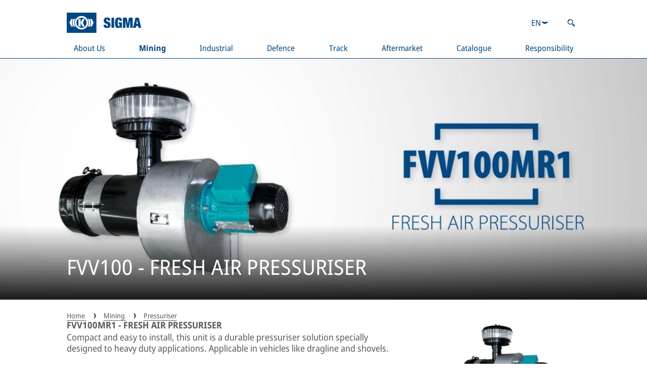

--- FILE ---
content_type: text/html;charset=UTF-8
request_url: https://www.sigma-hvac.com/en/mining/pressuriser/fvv100-fresh-air-pressuriser.json
body_size: 28319
content:
<!DOCTYPE html><html lang="en" dir="ltr" data-beasties-container><head>
  <meta charset="utf-8">
  <title>FVV100 - FRESH AIR PRESSURISER | SIGMA Air Conditioning </title>
  <base href="/en/">

  <meta name="viewport" content="width=device-width, initial-scale=1">
  <meta name="theme-color" content="#00457E">
  <link id="favicon" rel="icon" type="image/svg+xml" href="https://static.knorr-bremse.com/shared/media/logos/knorr-bremse-logo-blue-square.svg"><!-- Do not remove, this element is referenced in the SettingsService -->
<style>body{margin:0}dialog{position:absolute;left:0;right:0;width:-moz-fit-content;width:-webkit-fit-content;width:fit-content;height:-moz-fit-content;height:-webkit-fit-content;height:fit-content;margin:auto;border:solid;padding:1em;background:#fff;color:#000;display:block}dialog:not([open]){display:none}
</style><link rel="stylesheet" href="styles-L46QGBBM.css" media="print" onload="this.media='all'"><noscript><link rel="stylesheet" href="styles-L46QGBBM.css"></noscript><style>html{overflow-y:scroll;overscroll-behavior-y:none}@supports not selector(::-webkit-scrollbar){html,.kb-scrollbar{scrollbar-color:var(--kb-color--on-secondary-variant--low) var(--kb-color--secondary-variant);scrollbar-width:thin}}.kb-scrollbar::-webkit-scrollbar-button{display:none}.kb-scrollbar::-webkit-scrollbar-thumb{background-color:var(--kb-color--on-secondary-variant--low);border-radius:0}.kb-scrollbar::-webkit-scrollbar-thumb:hover{background-color:var(--kb-color--on-secondary-variant--high)}.kb-scrollbar::-webkit-scrollbar-track{background-color:var(--kb-color--secondary-variant)}.kb-scrollbar::-webkit-scrollbar{width:.625rem;height:.375rem}[kb-layout=grid]{display:grid;grid-template-columns:repeat(var(--kb-layout--grid-columns),minmax(0,1fr));gap:var(--kb-gap--outer-column) var(--kb-gap--outer-row)}[kb-layout=grid][kb-grid-variant=main]{gap:var(--kb-gap--main-column) var(--kb-gap--main-row)}[kb-layout=grid][kb-grid-variant=main]>*:not([kb-next-grid-row=related]){margin-bottom:var(--kb-gap--main-column--unrelated-extra)}[kb-layout=grid] [kb-grid-item-columns="4"]{max-width:100%;min-width:0;grid-column:span min(var(--kb-layout--grid-columns),4)}[kb-layout=grid] [kb-grid-item-columns="8"]{max-width:100%;min-width:0;grid-column:span min(var(--kb-layout--grid-columns),8)}[kb-layout=grid] [kb-grid-item-columns="12"]{max-width:100%;min-width:0;grid-column:span min(var(--kb-layout--grid-columns),12)}[kb-heading]{display:block;font-weight:400;color:var(--kb-color--on-background--high);margin:0}[kb-heading]{font-size:var(--kb-typography--size-large);line-height:var(--kb-typography--height-large)}h2[kb-heading]{font-size:var(--kb-typography--size-larger);line-height:var(--kb-typography--height-larger)}h3[kb-heading]{font-size:var(--kb-typography--size-large);line-height:var(--kb-typography--height-large)}[kb-heading][type=divider]{border-bottom:.0625rem solid currentColor;margin-bottom:var(--kb-gap--outer-column);margin-left:var(--kb-gap--outer-row);padding-right:var(--kb-gap--inner-row)}[kb-heading]:not([type=divider]):not([type=bar]):not([type=floating]):not(:last-child){margin-bottom:var(--kb-gap--main-column)}[kb-section]{padding-left:var(--kb-gap--inner-row);padding-right:var(--kb-gap--inner-row)}[kb-section] [kb-section]{padding-left:initial;padding-right:initial}[kb-section]:not(:last-child){margin-bottom:var(--kb-gap--main-column)}[kb-link]{color:inherit;text-decoration:underline;text-underline-position:under;text-underline-offset:1px;text-decoration-thickness:1px;transition:color var(--kb-speed--slow);outline-width:var(--kb-width--outline)}[kb-link]:focus{outline-style:solid;outline-color:currentColor}[kb-list]{font-size:var(--kb-typography--size-normal);line-height:var(--kb-typography--height-normal);color:var(--kb-color--on-background);padding-left:2ch;margin-left:2px;margin-top:0}[kb-list]:not(:last-child){margin-bottom:var(--kb-gap--main-column)}ul[kb-list]{list-style-type:square}[kb-paragraph]{font-size:var(--kb-typography--size-normal);line-height:var(--kb-typography--height-normal);color:var(--kb-color--on-background);padding-bottom:2px;margin:0}[kb-paragraph]:not(:last-child){margin-bottom:var(--kb-gap--main-column)}[kb-paragraph] a[kb-link]:hover{color:var(--kb-color--on-background--high)}html{-webkit-text-size-adjust:none;text-size-adjust:none}body{font-family:Noto Sans Semi Condensed,Noto Sans JP,Noto Sans KR,Noto Sans SC,Noto Sans Semi Condensed Fallback,sans-serif!important}:root{--kb-color--primary: #00457E;--kb-color--on-primary: #fff;--kb-color--on-primary--low: hsl(214, 23%, 80%);--kb-color--secondary: #C4CCD7;--kb-color--on-secondary: #5b5b5b;--kb-color--on-secondary--high: #00457E;--kb-color--on-secondary--low: hsl(220, 1%, 65%);--kb-color--on-secondary--success: #009900;--kb-color--on-secondary--error: rgb(193, 0, 32);--kb-color--secondary--surface-disabled: #e2e2e2;--kb-color--on-secondary--surface-disabled: hsl(220, 1%, 65%);--kb-color--secondary-variant: hsl(0, 0%, 96%);--kb-color--on-secondary-variant: #5b5b5b;--kb-color--on-secondary-variant--high: #00457E;--kb-color--on-secondary-variant--low: hsl(220, 1%, 65%);--kb-color--on-secondary-variant--low-variant: #C4CCD7;--kb-color--on-secondary-variant--success: #009900;--kb-color--on-secondary-variant--error: rgb(193, 0, 32);--kb-color--secondary-variant--surface-disabled: #e2e2e2;--kb-color--on-secondary-variant--surface-disabled: hsl(220, 1%, 65%);--kb-color--background: #fff;--kb-color--on-background: #5b5b5b;--kb-color--on-background--high: #00457E;--kb-color--on-background--low: hsl(220, 1%, 65%);--kb-color--on-background--low-variant: #C4CCD7;--kb-color--on-background--success: #009900;--kb-color--on-background--error: rgb(193, 0, 32);--kb-color--on-background--error-low: rgb(255, 191.6, 202.1119170984);--kb-width--outline: .125rem;--kb-layout--grid-columns: 2;--kb-typography--size-extra-extra-small: .75rem;--kb-typography--height-extra-extra-small: .75rem;--kb-typography--size-extra-small: .875rem;--kb-typography--height-extra-small: 1.125rem;--kb-typography--size-small: 1rem;--kb-typography--height-small: 1.25rem;--kb-typography--size-normal: 1rem;--kb-typography--height-normal: 1.25rem;--kb-typography--size-medium-large: 1.0625rem;--kb-typography--height-medium-large: 1.375rem;--kb-typography--size-large: 1.125rem;--kb-typography--height-large: 1.4375rem;--kb-typography--size-larger: 1.1875rem;--kb-typography--height-larger: 1.4375rem;--kb-typography--size-extra-large: 1.25rem;--kb-typography--height-extra-large: 1.5rem;--kb-speed--fast: .2s;--kb-speed--normal: .4s;--kb-speed--slow: .6s;--kb-gap--page-row: 0rem;--kb-gap--main-column--unrelated-extra: 1.875rem;--kb-gap--main-column: 1.25rem;--kb-gap--main-row: 1.5rem;--kb-gap--outer-column: 1.25rem;--kb-gap--outer-row: 1rem;--kb-gap--outer-column--related: .625rem;--kb-gap--outer-row--related: 1rem;--kb-gap--inner-column: 1rem;--kb-gap--inner-row: 1rem;--kb-gap--inner-column--text: .5rem;--kb-gap--inner-row--text: .4375rem;--kb-gap--inner-column--small-text: .875rem}@media screen and (min-width: 769px){:root{--kb-typography--size-extra-extra-small: .875rem;--kb-typography--height-extra-extra-small: .875rem;--kb-typography--size-extra-small: .9375rem;--kb-typography--height-extra-small: 1.1875rem;--kb-typography--size-small: 1rem;--kb-typography--height-small: 1.25rem;--kb-typography--size-normal: 1.125rem;--kb-typography--height-normal: 1.375rem;--kb-typography--size-medium-large: 1.25rem;--kb-typography--height-medium-large: 1.5rem;--kb-typography--size-large: 1.375rem;--kb-typography--height-large: 1.625rem;--kb-typography--size-larger: 1.5rem;--kb-typography--height-larger: 1.75rem;--kb-typography--size-extra-large: 1.625rem;--kb-typography--height-extra-large: 1.875rem;--kb-gap--page-row: calc(min(100vw, 1910px) / 12);--kb-gap--main-column--unrelated-extra: 2.5rem;--kb-gap--main-column: 1.5625rem;--kb-gap--main-row: 1.25rem;--kb-gap--outer-column: 1.5625rem;--kb-gap--outer-row: 1.5625rem;--kb-gap--outer-column--related: .625rem;--kb-gap--outer-row--related: 1.5625rem;--kb-gap--inner-column: 1.5625rem;--kb-gap--inner-row: 1.5625rem;--kb-gap--inner-column--text: .5rem;--kb-gap--inner-row--text: .625rem}}@media screen and (min-width: 1081px){:root{--kb-layout--grid-columns: 12}}@media screen and (min-width: 1681px){:root{--kb-typography--size-extra-extra-small: .875rem;--kb-typography--height-extra-extra-small: .875rem;--kb-typography--size-extra-small: 1rem;--kb-typography--height-extra-small: 1.25rem;--kb-typography--size-small: 1.125rem;--kb-typography--height-small: 1.5rem;--kb-typography--size-normal: 1.25rem;--kb-typography--height-normal: 1.75rem;--kb-typography--size-medium-large: 1.375rem;--kb-typography--height-medium-large: 1.75rem;--kb-typography--size-large: 1.5rem;--kb-typography--height-large: 1.75rem;--kb-typography--size-larger: 1.75rem;--kb-typography--height-larger: 2rem;--kb-typography--size-extra-large: 2rem;--kb-typography--height-extra-large: 2.375rem;--kb-gap--page-row: calc(min(100vw, 1910px) / 12);--kb-gap--main-column--unrelated-extra: 3.125rem;--kb-gap--main-column: 1.875rem;--kb-gap--main-row: 1.5rem;--kb-gap--outer-column: 1.875rem;--kb-gap--outer-row: 1.875rem;--kb-gap--outer-column--related: .625rem;--kb-gap--outer-row--related: 1.875rem;--kb-gap--inner-column: 1.875rem;--kb-gap--inner-row: 1.875rem;--kb-gap--inner-column--text: .5rem;--kb-gap--inner-row--text: .625rem}}
</style><link rel="stylesheet" href="base-theme-UU4YPNBJ.css" media="print" onload="this.media='all'"><noscript><link rel="stylesheet" href="base-theme-UU4YPNBJ.css"></noscript><link rel="stylesheet" href="base-theme-font-UTTDFOHS.css" media="print" onload="this.media='all'"><noscript><link rel="stylesheet" href="base-theme-font-UTTDFOHS.css"></noscript><link rel="stylesheet" href="base-theme-font-cjk-KCSSOCHG.css" media="print" onload="this.media='all'"><noscript><link rel="stylesheet" href="base-theme-font-cjk-KCSSOCHG.css"></noscript><link rel="manifest" href="https://www.sigma-hvac.com/manifest.webmanifest"><style ng-app-id="ng">[_nghost-ng-c1991505087]{min-height:100vh;display:flex;flex-direction:column}[_nghost-ng-c1991505087]   app-footer[_ngcontent-ng-c1991505087]{margin-top:auto}
/*# sourceMappingURL=page-shell.component-K6TN3CP6.css.map */</style><style ng-app-id="ng">[_nghost-ng-c2665475260]{display:contents}[_nghost-ng-c2665475260]     abbr{border-bottom:none!important}[_nghost-ng-c2665475260]     .logo{box-sizing:initial}[_nghost-ng-c2665475260]     button{box-sizing:border-box}[_nghost-ng-c2665475260]   .search-link[_ngcontent-ng-c2665475260]{padding:var(--kb-gap--inner-column--text) var(--kb-gap--inner-row--text);box-sizing:content-box}[_nghost-ng-c2665475260]   .navigation-card[_ngcontent-ng-c2665475260]     [kb-heading], [_nghost-ng-c2665475260]   .navigation-card[_ngcontent-ng-c2665475260]     [kb-paragraph], [_nghost-ng-c2665475260]   .navigation-card[_ngcontent-ng-c2665475260]     [kb-standalone-link]{font-size:var(--kb-typography--size-extra-small);line-height:var(--kb-typography--height-extra-small)}[_nghost-ng-c2665475260]   .navigation-card[_ngcontent-ng-c2665475260]   [slot=content][_ngcontent-ng-c2665475260]{display:flex;flex-direction:column}[_nghost-ng-c2665475260]   .navigation-card[_ngcontent-ng-c2665475260]   [slot=content][_ngcontent-ng-c2665475260]   [kb-paragraph][_ngcontent-ng-c2665475260]{white-space:pre-line}[_nghost-ng-c2665475260]   .navigation-card[_ngcontent-ng-c2665475260]   [slot=content][_ngcontent-ng-c2665475260]   .more-link[_ngcontent-ng-c2665475260]{margin-top:auto}
/*# sourceMappingURL=header.component-X7CRBQVZ.css.map */</style><style ng-app-id="ng">[_nghost-ng-c1939500962]   .loading[_ngcontent-ng-c1939500962]{display:flex;align-items:center;justify-content:center}
/*# sourceMappingURL=footer.component-A7XSPUEX.css.map */</style><style ng-app-id="ng">[_nghost-ng-c1007765356]{display:block;z-index:20}.scrolled[_nghost-ng-c1007765356]{position:sticky;top:0}.scrolled[_nghost-ng-c1007765356]   header[_ngcontent-ng-c1007765356]   .content[_ngcontent-ng-c1007765356]{grid-template-rows:1fr;grid-template-columns:min-content auto;padding-top:0}.scrolled[_nghost-ng-c1007765356]   header[_ngcontent-ng-c1007765356]   .content[_ngcontent-ng-c1007765356]   .logo[_ngcontent-ng-c1007765356]{display:flex;align-items:center;height:auto;min-height:72px}.scrolled[_nghost-ng-c1007765356]   header[_ngcontent-ng-c1007765356]   .content[_ngcontent-ng-c1007765356]   .logo[_ngcontent-ng-c1007765356]   a[_ngcontent-ng-c1007765356]{height:40px}.scrolled[_nghost-ng-c1007765356]   header[_ngcontent-ng-c1007765356]   .content[_ngcontent-ng-c1007765356]   .meta-controls[_ngcontent-ng-c1007765356]{display:none}.scrolled[_nghost-ng-c1007765356]   header[_ngcontent-ng-c1007765356]   .content[_ngcontent-ng-c1007765356]     nav[kb-site-navigation], .scrolled[_nghost-ng-c1007765356]   header[_ngcontent-ng-c1007765356]   .content[_ngcontent-ng-c1007765356]     [kb-site-navigation-loader]{grid-area:1/2/1/2}.scrolled[_nghost-ng-c1007765356]   header[_ngcontent-ng-c1007765356]   .content[_ngcontent-ng-c1007765356]     [kb-site-navigation-loader]{padding-top:26px;padding-bottom:26px}[_nghost-ng-c1007765356]   header[_ngcontent-ng-c1007765356]{background-color:var(--kb-color--background);color:var(--kb-color--on-background--high);position:relative;padding-bottom:1px}[_nghost-ng-c1007765356]   header[_ngcontent-ng-c1007765356]:before{content:"";display:block;background-color:var(--kb-color--on-background--high);height:1px;width:100%;position:absolute;bottom:0;left:0}[_nghost-ng-c1007765356]   header[_ngcontent-ng-c1007765356]   .content[_ngcontent-ng-c1007765356]{max-width:1910px;margin:0 auto;box-sizing:border-box;display:grid;gap:var(--kb-gap--outer-column--related) var(--kb-gap--outer-row--related);grid-template-columns:min-content auto min-content;grid-template-rows:auto auto;padding:var(--kb-gap--main-column) calc(var(--kb-gap--page-row) + var(--kb-gap--inner-row));padding-bottom:0}[_nghost-ng-c1007765356]   header[_ngcontent-ng-c1007765356]   .content[_ngcontent-ng-c1007765356]   .logo[_ngcontent-ng-c1007765356]{margin-left:auto;margin-right:auto;height:40px}[_nghost-ng-c1007765356]   header[_ngcontent-ng-c1007765356]   .content[_ngcontent-ng-c1007765356]   .logo[_ngcontent-ng-c1007765356]   a[_ngcontent-ng-c1007765356]{display:block;height:100%;box-sizing:border-box}[_nghost-ng-c1007765356]   header[_ngcontent-ng-c1007765356]   .content[_ngcontent-ng-c1007765356]   .logo[_ngcontent-ng-c1007765356]   a[_ngcontent-ng-c1007765356]   img[_ngcontent-ng-c1007765356]{height:100%}[_nghost-ng-c1007765356]   header[_ngcontent-ng-c1007765356]   .content[_ngcontent-ng-c1007765356]   .meta-controls[_ngcontent-ng-c1007765356]{display:flex;justify-content:space-between;align-items:center;grid-area:1/3/2/4;font-size:var(--kb-typography--size-small);line-height:var(--kb-typography--height-small)}[_nghost-ng-c1007765356]   header[_ngcontent-ng-c1007765356]   .content[_ngcontent-ng-c1007765356]     nav[kb-site-navigation], [_nghost-ng-c1007765356]   header[_ngcontent-ng-c1007765356]   .content[_ngcontent-ng-c1007765356]     [kb-site-navigation-loader]{grid-area:2/1/3/4}[_nghost-ng-c1007765356]   header[_ngcontent-ng-c1007765356]   .content[_ngcontent-ng-c1007765356]     [kb-site-navigation-loader]{height:20px;padding:10px 14px}@media screen and (max-width: 1080px){.scrolled[_nghost-ng-c1007765356]   header[_ngcontent-ng-c1007765356]   .content[_ngcontent-ng-c1007765356], [_nghost-ng-c1007765356]   header[_ngcontent-ng-c1007765356]   .content[_ngcontent-ng-c1007765356]{grid-template-rows:1fr;grid-template-columns:min-content auto min-content;padding:0;gap:0;border-bottom-width:5px}.scrolled[_nghost-ng-c1007765356]   header[_ngcontent-ng-c1007765356]   .content[_ngcontent-ng-c1007765356]   .logo[_ngcontent-ng-c1007765356], [_nghost-ng-c1007765356]   header[_ngcontent-ng-c1007765356]   .content[_ngcontent-ng-c1007765356]   .logo[_ngcontent-ng-c1007765356]{min-height:100%;height:calc(28px + var(--kb-gap--inner-column--text))}.scrolled[_nghost-ng-c1007765356]   header[_ngcontent-ng-c1007765356]   .content[_ngcontent-ng-c1007765356]   .logo[_ngcontent-ng-c1007765356]   a[_ngcontent-ng-c1007765356], [_nghost-ng-c1007765356]   header[_ngcontent-ng-c1007765356]   .content[_ngcontent-ng-c1007765356]   .logo[_ngcontent-ng-c1007765356]   a[_ngcontent-ng-c1007765356]{padding:var(--kb-gap--inner-column--text) 0}.scrolled[_nghost-ng-c1007765356]   header[_ngcontent-ng-c1007765356]   .content[_ngcontent-ng-c1007765356]   .meta-controls[_ngcontent-ng-c1007765356], [_nghost-ng-c1007765356]   header[_ngcontent-ng-c1007765356]   .content[_ngcontent-ng-c1007765356]   .meta-controls[_ngcontent-ng-c1007765356]{display:flex}.scrolled[_nghost-ng-c1007765356]   header[_ngcontent-ng-c1007765356]   .content[_ngcontent-ng-c1007765356]   .meta-controls[_ngcontent-ng-c1007765356], [_nghost-ng-c1007765356]   header[_ngcontent-ng-c1007765356]   .content[_ngcontent-ng-c1007765356]   .meta-controls[_ngcontent-ng-c1007765356]{grid-area:auto}.scrolled[_nghost-ng-c1007765356]   header[_ngcontent-ng-c1007765356]   .content[_ngcontent-ng-c1007765356]     nav[kb-site-navigation], .scrolled[_nghost-ng-c1007765356]   header[_ngcontent-ng-c1007765356]   .content[_ngcontent-ng-c1007765356]     [kb-site-navigation-loader], [_nghost-ng-c1007765356]   header[_ngcontent-ng-c1007765356]   .content[_ngcontent-ng-c1007765356]     nav[kb-site-navigation], [_nghost-ng-c1007765356]   header[_ngcontent-ng-c1007765356]   .content[_ngcontent-ng-c1007765356]     [kb-site-navigation-loader]{grid-area:1/1/1/1}.scrolled[_nghost-ng-c1007765356]   header[_ngcontent-ng-c1007765356]   .content[_ngcontent-ng-c1007765356]     [kb-site-navigation-loader], [_nghost-ng-c1007765356]   header[_ngcontent-ng-c1007765356]   .content[_ngcontent-ng-c1007765356]     [kb-site-navigation-loader]{font-size:var(--kb-typography--size-normal);line-height:var(--kb-typography--height-normal);padding:var(--kb-gap--inner-column--text) var(--kb-gap--inner-row);height:1lh;aspect-ratio:1/1;display:flex;align-items:center}}</style><style ng-app-id="ng">@media screen and (max-width: 768px){[_nghost-ng-c1027741091]     .small-breakpoint-move-bottom{order:99999}}[_nghost-ng-c1027741091]   kb-progress-indicator[_ngcontent-ng-c1027741091]{position:absolute;z-index:1}
/*# sourceMappingURL=dynamic-page.component-GDGRR635.css.map */</style><meta property="og:type" content="website"><meta property="og:title" content="FVV100 - FRESH AIR PRESSURISER"><meta name="robots" content="index, follow"><meta property="og:locale" content="en"><meta property="og:url" content="https://www.sigma-hvac.com/en/mining/pressuriser/fvv100-fresh-air-pressuriser.json"><link rel="canonical" href="https://www.sigma-hvac.com/en/mining/pressuriser/fvv100-fresh-air-pressuriser.json"><style ng-app-id="ng">[_nghost-ng-c427026828]{display:inline-flex;align-items:center;justify-content:center;transition:width var(--kb-speed--slow),transform var(--kb-speed--slow),opacity var(--kb-speed--slow);overflow:hidden}[size=dynamic][_nghost-ng-c427026828]   .circular[_ngcontent-ng-c427026828]{height:100%;width:100%}[_nghost-ng-c427026828]   .circular[_ngcontent-ng-c427026828]{animation:_ngcontent-ng-c427026828_rotate 2s linear infinite;transform-origin:center center;height:calc(var(--kb-typography--height-large) + var(--kb-gap--inner-column--text) * 2);width:calc(var(--kb-typography--height-large) + var(--kb-gap--inner-column--text) * 2)}[_nghost-ng-c427026828]:not([visible=true])   .circular[_ngcontent-ng-c427026828]{width:0}[_nghost-ng-c427026828]   .path[_ngcontent-ng-c427026828]{stroke-dasharray:1,200;stroke-dashoffset:0;animation:_ngcontent-ng-c427026828_dash 1.5s ease-in-out infinite;stroke:var(--kb-color--on-background--high)}[_nghost-ng-c427026828]   .path.light[_ngcontent-ng-c427026828]{stroke:var(--kb-color--on-primary)}[_nghost-ng-c427026828]   .path.shadow[_ngcontent-ng-c427026828]{filter:drop-shadow(0 0 2px #000)}@keyframes _ngcontent-ng-c427026828_rotate{to{transform:rotate(360deg)}}@keyframes _ngcontent-ng-c427026828_dash{0%{stroke-dasharray:1,200;stroke-dashoffset:0}50%{stroke-dasharray:89,200;stroke-dashoffset:-35px}to{stroke-dasharray:89,200;stroke-dashoffset:-124px}}[design=linear][_nghost-ng-c427026828]{display:block;position:relative;width:100%;height:.625rem;background-color:var(--kb-color--primary);transform-origin:left top}[design=linear][_nghost-ng-c427026828]:not([visible=true]){transform:scaleY(0);opacity:0}[design=linear][_nghost-ng-c427026828]   .line[_ngcontent-ng-c427026828]{position:absolute;height:100%;background-color:var(--kb-color--on-primary--low)}[design=linear][_nghost-ng-c427026828]   .line-1[_ngcontent-ng-c427026828]{animation:_ngcontent-ng-c427026828_dash-linear-1 2s linear infinite}[design=linear][_nghost-ng-c427026828]   .line-2[_ngcontent-ng-c427026828]{animation:_ngcontent-ng-c427026828_dash-linear-2 2s linear infinite}@keyframes _ngcontent-ng-c427026828_dash-linear-1{0%{left:0%;right:100%}30%{left:40%;right:0%}60%{left:100%;right:0%}to{left:100%;right:0%}}@keyframes _ngcontent-ng-c427026828_dash-linear-2{0%{left:0%;right:100%}60%{left:0%;right:100%}80%{left:0%;right:50%}to{left:100%;right:0%}}</style><style ng-app-id="ng">[_nghost-ng-c3430816860]{margin-bottom:var(--kb-gap--main-column);margin-left:auto;margin-right:auto;padding-left:var(--kb-gap--page-row);padding-right:var(--kb-gap--page-row);box-sizing:border-box;max-width:1910px}</style><style ng-app-id="ng">[_nghost-ng-c1191059677]   kb-select[_ngcontent-ng-c1191059677]{font-size:inherit;line-height:inherit}[_nghost-ng-c1191059677]   kb-select[_ngcontent-ng-c1191059677]   abbr[_ngcontent-ng-c1191059677]{text-decoration:inherit}</style><style ng-app-id="ng">[_nghost-ng-c3666184194]{display:inline-block;font-size:var(--kb-typography--size-normal);line-height:var(--kb-typography--height-normal);color:var(--kb-color--on-background)}[_nghost-ng-c3666184194]   kb-control-container[_ngcontent-ng-c3666184194]{width:100%;height:100%}[_nghost-ng-c3666184194]   .container[_ngcontent-ng-c3666184194]{color:var(--kb-color--on-background--high);border:.0625rem solid var(--kb-color--on-background--low-variant)}[floating][_nghost-ng-c3666184194]   .container[_ngcontent-ng-c3666184194]{border:.0625rem solid transparent}.ng-invalid.ng-touched[_nghost-ng-c3666184194], .ng-invalid.kb-submitted[_nghost-ng-c3666184194]{color:var(--kb-color--on-background--error)}[disabled][_nghost-ng-c3666184194]   .container[_ngcontent-ng-c3666184194]{cursor:not-allowed;background-color:var(--kb-color--secondary--surface-disabled);color:var(--kb-color--on-secondary--surface-disabled)}[_nghost-ng-c3666184194]:not([disabled])   .selected[_ngcontent-ng-c3666184194]{outline-offset:calc(var(--kb-width--outline) / 2 * -1);outline-width:var(--kb-width--outline)}[_nghost-ng-c3666184194]:not([disabled])   .selected[_ngcontent-ng-c3666184194]:focus-visible{outline-style:solid;outline-color:var(--kb-color--on-secondary--low)}[_nghost-ng-c3666184194]   .container[_ngcontent-ng-c3666184194]{background-color:var(--kb-color--background);cursor:pointer}[_nghost-ng-c3666184194]   .container[_ngcontent-ng-c3666184194]   .selected[_ngcontent-ng-c3666184194]{display:flex;gap:var(--kb-gap--inner-row--text);padding:var(--kb-gap--inner-column--text) var(--kb-gap--inner-row);min-height:calc(1em + 2px);align-items:center}[_nghost-ng-c3666184194]   .container[_ngcontent-ng-c3666184194]   .selected[_ngcontent-ng-c3666184194]   .open-close-icon[_ngcontent-ng-c3666184194]{transition:transform var(--kb-speed--fast);margin-left:auto}[_nghost-ng-c3666184194]   .container[_ngcontent-ng-c3666184194]{position:relative}[_nghost-ng-c3666184194]   .container[_ngcontent-ng-c3666184194]   .panel[_ngcontent-ng-c3666184194]{position:absolute;transition:transform var(--kb-speed--fast);transform-origin:top center;transform:rotateX(-90deg);background-color:inherit;z-index:10;max-height:13.75rem;display:flex;flex-direction:column;box-shadow:0 10px 16px #0000004d}[_nghost-ng-c3666184194]   .container[_ngcontent-ng-c3666184194]   .panel[_ngcontent-ng-c3666184194]   .options[_ngcontent-ng-c3666184194]{overflow-y:auto}[_nghost-ng-c3666184194]   .container.open[_ngcontent-ng-c3666184194]   .panel[_ngcontent-ng-c3666184194]{transform:rotateX(0)}[_nghost-ng-c3666184194]   .container.open[_ngcontent-ng-c3666184194]   .selected[_ngcontent-ng-c3666184194]   .open-close-icon[_ngcontent-ng-c3666184194]{transform:rotate(180deg)}</style><style ng-app-id="ng">[_nghost-ng-c2833298038]{display:flex;align-items:center;gap:var(--kb-gap--inner-column--text) var(--kb-gap--inner-row--text);background-color:var(--kb-color--background);color:var(--kb-color--on-background);padding:var(--kb-gap--inner-column--text) var(--kb-gap--inner-row);transition:background-color var(--kb-speed--fast),color var(--kb-speed--fast);cursor:pointer}[aria-selected=true][_nghost-ng-c2833298038]{background-color:var(--kb-color--primary);color:var(--kb-color--on-primary)}[aria-disabled=true][_nghost-ng-c2833298038]{cursor:not-allowed;background-color:var(--kb-color--secondary-variant);color:var(--kb-color--on-secondary-variant)}[_nghost-ng-c2833298038]:not([aria-selected=true]):not([aria-disabled=true]):hover{background-color:var(--kb-color--secondary);color:var(--kb-color--on-secondary)}</style><style ng-app-id="ng">kb-icon,button[kb-icon],a[kb-icon]{display:inline-block;white-space:nowrap;background:none;border:none;padding:0;font-size:inherit;font-family:inherit;line-height:inherit;color:inherit;height:1em;height:1lh;width:1em;vertical-align:bottom}kb-icon svg,button[kb-icon] svg,a[kb-icon] svg{display:inline-block;height:100%;width:1em;fill:currentColor}kb-icon svg,button[kb-icon] svg,a[kb-icon] svg{transform:scale(.76) translateY(.11em)}kb-icon[icon-center]>svg,button[kb-icon][icon-center]>svg,a[kb-icon][icon-center]>svg{transform:scale(.76)}kb-icon[icon-uppercase]>svg,button[kb-icon][icon-uppercase]>svg,a[kb-icon][icon-uppercase]>svg{transform:unset}button[kb-icon]{cursor:pointer}
</style><link rel="alternate" hreflang="en" href="https://www.sigma-hvac.com/en/mining/pressuriser/fvv100-fresh-air-pressuriser.json"><link rel="alternate" hreflang="x-default" href="https://www.sigma-hvac.com/mining/pressuriser/fvv100-fresh-air-pressuriser.json"><meta property="og:site_name" content="SIGMA"><script type="application/ld+json">{"@context":"https://schema.org","@graph":[]}</script><style ng-app-id="ng">.scrolled nav[kb-site-navigation]>.nav-level>.nav-list{justify-content:start}nav[kb-site-navigation]{z-index:1}nav[kb-site-navigation] .nav-item-container{display:flex;width:350px;border-top:1px solid var(--kb-color--secondary-variant)}nav[kb-site-navigation] .nav-item-container:last-child{border-bottom:1px solid var(--kb-color--secondary-variant)}nav[kb-site-navigation] .nav-item-overview-container{border-bottom:1px solid var(--kb-color--primary)}nav[kb-site-navigation] .nav-list{margin:0;padding:0;list-style-type:none}nav[kb-site-navigation] .nav-item{display:flex;align-items:center;justify-content:space-between;font-size:var(--kb-typography--size-small);line-height:var(--kb-typography--height-small);padding:10px 14px;text-decoration:none;color:inherit;overflow-wrap:anywhere;width:100%}nav[kb-site-navigation] .nav-item:not([href]){cursor:context-menu}nav[kb-site-navigation] .nav-item{outline-offset:calc(var(--kb-width--outline) * -1);outline-width:var(--kb-width--outline)}nav[kb-site-navigation] .nav-item:focus-visible{outline-style:solid;outline-color:var(--kb-color--on-secondary--low)}nav[kb-site-navigation] .nav-item-container.active>.nav-item{font-weight:700}nav[kb-site-navigation] .nav-item-container:hover,nav[kb-site-navigation] .nav-item-container:focus-within{background-color:var(--kb-color--secondary-variant)}nav[kb-site-navigation] .nav-level .nav-level{position:absolute;top:0;translate:calc(100% - 30px) 0}nav[kb-site-navigation] .nav-level .nav-level>.nav-list{max-height:calc(100vh - 288px);display:inline-flex;flex-direction:column;overflow-y:auto;scrollbar-gutter:stable;direction:rtl}nav[kb-site-navigation] .nav-level .nav-level>.nav-list>.nav-item-container{direction:ltr}nav[kb-site-navigation] .nav-level .nav-level .nav-level{height:100%}nav[kb-site-navigation] .nav-level .nav-level .nav-level .nav-list{max-height:100%}nav[kb-site-navigation] .nav-level{background-color:var(--kb-color--background);transition:scale,opacity,visibility;transition-delay:var(--kb-speed--fast);transition-duration:.1s;transition-timing-function:linear;transform-origin:center left;scale:0 1;visibility:hidden;opacity:0;padding-left:20px;padding-top:30px;padding-bottom:30px;box-sizing:border-box}nav[kb-site-navigation] .nav-list:focus-within>.nav-item-container.active>.nav-level:not(#\	){scale:0 1;visibility:hidden;opacity:0}nav[kb-site-navigation] .nav-list:hover>.nav-item-container.active>.nav-level:not(#\	):not(#\	),nav[kb-site-navigation] .nav-list:hover>.nav-item-container:focus-within>.nav-level:not(#\	):not(#\	){scale:0 1;visibility:hidden;opacity:0}nav[kb-site-navigation] .nav-list .nav-item-container.active>.nav-level:not(#\	){scale:none;visibility:inherit;opacity:1}nav[kb-site-navigation] .nav-list .nav-item-container:focus-within>.nav-level:not(#\	):not(#\	){scale:none;visibility:inherit;opacity:1}nav[kb-site-navigation] .nav-list .nav-item-container:hover>.nav-level:not(#\	):not(#\	):not(#\	){scale:none;visibility:inherit;opacity:1}nav[kb-site-navigation] .breadcrumbs{display:flex;flex-wrap:wrap;margin-bottom:8px}nav[kb-site-navigation] .breadcrumbs button{background-color:transparent;border:none;border-radius:0;color:inherit;font-family:inherit;font-size:14px;padding:8px 10px;cursor:pointer;outline-offset:calc(var(--kb-width--outline) * -1);outline-width:var(--kb-width--outline)}nav[kb-site-navigation] .breadcrumbs button:focus-visible{outline-style:solid;outline-color:var(--kb-color--on-secondary--low)}@media screen and (min-width: 1081px){nav[kb-site-navigation]>.mobile-overlay-button:not(#\	){display:none}nav[kb-site-navigation]>.nav-level{scale:none;visibility:inherit;opacity:1}nav[kb-site-navigation]>.nav-level>.nav-list>.nav-item-container.active>.nav-level:not(#\	){visibility:hidden;opacity:0}nav[kb-site-navigation]>.nav-level{height:100%;padding:0}nav[kb-site-navigation]>.nav-level>.nav-list{display:flex;flex-direction:row;justify-content:space-between;height:100%}nav[kb-site-navigation]>.nav-level>.nav-list>.nav-item-container{border:none;width:auto}nav[kb-site-navigation]>.nav-level>.nav-list>.nav-item-container:hover>.nav-level,nav[kb-site-navigation]>.nav-level>.nav-list>.nav-item-container:focus-within>.nav-level{visibility:inherit;opacity:1}nav[kb-site-navigation]>.nav-level>.nav-list>.nav-item-container:hover:has(.nav-level):before,nav[kb-site-navigation]>.nav-level>.nav-list>.nav-item-container:focus-within:has(.nav-level):before{visibility:visible;opacity:1}nav[kb-site-navigation]>.nav-level>.nav-list>.nav-item-container:has(.nav-level):before{transition:opacity,visibility;transition-delay:var(--kb-speed--fast);transition-duration:.1s;transition-timing-function:linear;visibility:hidden;opacity:0;content:"";position:absolute;width:100%;height:100vh;top:100%;left:0;background-color:#0000004d;-webkit-backdrop-filter:blur(5px);backdrop-filter:blur(5px);pointer-events:none}nav[kb-site-navigation]>.nav-level>.nav-list>.nav-item-container.active>.nav-item:after,nav[kb-site-navigation]>.nav-level>.nav-list>.nav-item-container:hover>.nav-item:after{content:"";display:block;position:absolute;width:100%;height:1px;bottom:-1px;left:0;background-color:var(--kb-color--primary)}nav[kb-site-navigation]>.nav-level>.nav-list>.nav-item-container>.nav-item{width:100%;position:relative}nav[kb-site-navigation]>.nav-level>.nav-list>.nav-item-container>.nav-item>kb-icon{display:none}nav[kb-site-navigation]>.nav-level>.nav-list>.nav-item-container>.nav-level{top:100%;left:50%;transform:translate(-50%);translate:none;width:100%;display:grid;grid-template-columns:1fr minmax(min-content,1432.5px) minmax(min-content,477.5px) 1fr;grid-template-rows:1fr;overflow-x:auto;contain:content;min-height:min(60vh + -164.2px,500px);padding-left:0;box-shadow:0 10px 16px #0000004d}nav[kb-site-navigation]>.nav-level>.nav-list>.nav-item-container>.nav-level:not(#\	):not(#\	):not(#\	){scale:none}nav[kb-site-navigation]>.nav-level>.nav-list>.nav-item-container>.nav-level>.nav-list{grid-column:2;width:fit-content;scrollbar-gutter:auto;margin-left:calc(var(--kb-gap--page-row) + var(--kb-gap--inner-row))}nav[kb-site-navigation]>.nav-level>.nav-list>.nav-item-container>.nav-level>.nav-content{order:10;margin-top:-30px;margin-bottom:-30px;display:flex}nav[kb-site-navigation].closed:not(#\	) .nav-level .nav-level{display:none}nav[kb-site-navigation] .breadcrumbs{display:none}}nav[kb-site-navigation]>.mobile-overlay-button{font-size:var(--kb-typography--size-normal);line-height:var(--kb-typography--height-normal);padding:var(--kb-gap--inner-column--text) var(--kb-gap--inner-row);height:100%;box-sizing:border-box;display:flex;align-items:center;outline-offset:calc(var(--kb-width--outline) * -1);outline-width:var(--kb-width--outline)}nav[kb-site-navigation]>.mobile-overlay-button:focus-visible{outline-style:solid;outline-color:var(--kb-color--on-secondary--low)}@media screen and (max-width: 1080px){nav[kb-site-navigation]>.nav-level{position:fixed;top:0;left:0;bottom:0;width:380px;overflow-x:scroll}nav[kb-site-navigation]>.nav-level>.nav-list{direction:rtl;scrollbar-gutter:stable;overflow-y:auto}nav[kb-site-navigation]>.nav-level>.nav-list>.nav-item-container{direction:ltr;text-align:left}nav[kb-site-navigation] .nav-level{height:100%;transition:none;display:flex;flex-direction:column}nav[kb-site-navigation] .nav-level>.nav-content{display:none}nav[kb-site-navigation] .nav-list:not(#\	){height:100%;max-height:100%}nav[kb-site-navigation]:focus-within>.nav-level{scale:none;visibility:visible;opacity:1}nav[kb-site-navigation]:focus-within:before{content:"";position:fixed;inset:0;background-color:#0000004d;-webkit-backdrop-filter:blur(5px);backdrop-filter:blur(5px);pointer-events:none}}
</style><style ng-app-id="ng">[_nghost-ng-c4292261063]{font-size:var(--kb-typography--size-normal);line-height:var(--kb-typography--height-normal)}[_nghost-ng-c4292261063]   ul[_ngcontent-ng-c4292261063]{list-style-type:none;padding:0;max-width:1910px;margin:0 auto;box-sizing:border-box}[_nghost-ng-c4292261063]   .meta-navigation[_ngcontent-ng-c4292261063]{background-color:var(--kb-color--primary);color:var(--kb-color--on-primary)}[_nghost-ng-c4292261063]   .meta-navigation[_ngcontent-ng-c4292261063]   a[kb-link][_ngcontent-ng-c4292261063]:hover{color:var(--kb-color--on-primary--low)}[_nghost-ng-c4292261063]   .meta-navigation[_ngcontent-ng-c4292261063]   a[kb-link][_ngcontent-ng-c4292261063]{text-decoration:none}[_nghost-ng-c4292261063]   .meta-navigation[_ngcontent-ng-c4292261063]   ul[_ngcontent-ng-c4292261063]{display:flex;flex-wrap:wrap;gap:var(--kb-gap--inner-column--text) var(--kb-gap--inner-row);padding:var(--kb-gap--inner-column--text) calc(var(--kb-gap--page-row) + var(--kb-gap--inner-row))}</style><style ng-app-id="ng">[_nghost-ng-c2029718304]{display:block;background-color:var(--kb-color--secondary-variant);color:var(--kb-color--on-secondary-variant)}[_nghost-ng-c2029718304]   .content-size[_ngcontent-ng-c2029718304]{max-width:1910px;margin:0 auto;box-sizing:border-box;padding:var(--kb-gap--inner-column) calc(var(--kb-gap--page-row) + var(--kb-gap--inner-row));display:grid;gap:var(--kb-gap--outer-column) var(--kb-gap--outer-row);grid-template-columns:1fr 1fr 1fr}@media screen and (max-width: 768px){[_nghost-ng-c2029718304]   .content-size[_ngcontent-ng-c2029718304]{grid-template-columns:1fr}}[_nghost-ng-c2029718304]   .content-size[_ngcontent-ng-c2029718304]     a[kb-link]:hover{color:var(--kb-color--on-secondary-variant--low)}[_nghost-ng-c2029718304]   .content-size[_ngcontent-ng-c2029718304]     ul{list-style-type:none;margin:0;padding:0}[_nghost-ng-c2029718304]   .content-size[_ngcontent-ng-c2029718304]     h3:not(#\	){margin-left:0}</style><style ng-app-id="ng">[_nghost-ng-c3870469896]   [kb-link][_ngcontent-ng-c3870469896]{text-decoration:none}[_nghost-ng-c3870469896]   ul[_ngcontent-ng-c3870469896]{display:flex;flex-direction:column;gap:var(--kb-gap--outer-column--related) var(--kb-gap--outer-row--related)}</style><style ng-app-id="ng">[_nghost-ng-c3420039286]{font-style:inherit}</style><style ng-app-id="ng">[_nghost-ng-c3961864337] > div[_ngcontent-ng-c3961864337]{display:contents}</style><style ng-app-id="ng">[_nghost-ng-c2350179844]   ul[_ngcontent-ng-c2350179844]{display:flex;flex-wrap:wrap;gap:var(--kb-gap--inner-column) var(--kb-gap--inner-row);font-size:calc(var(--kb-typography--height-large) + var(--kb-gap--inner-column--text) * 2);line-height:calc(var(--kb-typography--height-large) + var(--kb-gap--inner-column--text) * 2)}[_nghost-ng-c2350179844]   ul[_ngcontent-ng-c2350179844]   a[_ngcontent-ng-c2350179844]{transition:color var(--kb-speed--slow);color:var(--kb-color--on-secondary-variant--high)}[_nghost-ng-c2350179844]   ul[_ngcontent-ng-c2350179844]   a[_ngcontent-ng-c2350179844]:focus{outline:none}[_nghost-ng-c2350179844]   ul[_ngcontent-ng-c2350179844]   a[_ngcontent-ng-c2350179844]:focus, [_nghost-ng-c2350179844]   ul[_ngcontent-ng-c2350179844]   a[_ngcontent-ng-c2350179844]:hover{color:var(--kb-color--on-secondary-variant--low)}</style><style ng-app-id="ng">[_nghost-ng-c205591134]{display:flex;flex-direction:column;align-items:flex-start;gap:var(--kb-gap--outer-column) var(--kb-gap--outer-row)}[_nghost-ng-c205591134]   .abstract-container[_ngcontent-ng-c205591134]{margin-bottom:0}[_nghost-ng-c205591134]   .abstract[_ngcontent-ng-c205591134]{font-weight:700}
/*# sourceMappingURL=page-intro.component-5ZJKKULZ.css.map */</style><style ng-app-id="ng">.hidden[_nghost-ng-c659909545]{display:none}[_nghost-ng-c659909545]   a[_ngcontent-ng-c659909545]{display:inline-flex;align-items:center;gap:var(--kb-gap--inner-row--text);border:none;height:1em}[_nghost-ng-c659909545]   .flag[_ngcontent-ng-c659909545]{box-shadow:0 0 0 1px var(--kb-color--on-background--low-variant);display:inline-block;height:100%}
/*# sourceMappingURL=translation-switch.component-SJTYHCEE.css.map */</style><style ng-app-id="ng">[_nghost-ng-c1340742353]   figcaption[_ngcontent-ng-c1340742353]{display:flex;gap:20%}[_nghost-ng-c1340742353]   figcaption[_ngcontent-ng-c1340742353]   .download[_ngcontent-ng-c1340742353]{margin-left:auto}
/*# sourceMappingURL=medium.component-V7QU3Q7B.css.map */</style><style ng-app-id="ng">[_nghost-ng-c3517182772]{display:block;position:relative}[_nghost-ng-c3517182772]     p{padding-bottom:0}[_nghost-ng-c3517182772]   app-plain-image[_ngcontent-ng-c3517182772]{display:block}[_nghost-ng-c3517182772]   .starting-gap[_ngcontent-ng-c3517182772]{padding-top:var(--kb-gap--outer-row)}[_nghost-ng-c3517182772]   .ending-gap[_ngcontent-ng-c3517182772]{padding-bottom:var(--kb-gap--outer-row)}[_nghost-ng-c3517182772]   app-download-list[_ngcontent-ng-c3517182772]{margin-right:var(--kb-gap--outer-row)}
/*# sourceMappingURL=accordion.component-Q65AGNSM.css.map */</style><style ng-app-id="ng">[_nghost-ng-c934705004]{display:flex;flex-direction:column}</style><style ng-app-id="ng">[_nghost-ng-c1343576760] > [kb-heading][_ngcontent-ng-c1343576760]{display:flex}[_nghost-ng-c1343576760] > [kb-heading][_ngcontent-ng-c1343576760]   kb-icon[_ngcontent-ng-c1343576760]{margin-left:auto;color:var(--kb-color--on-background--high)}[_nghost-ng-c1343576760]   [slot=content][_ngcontent-ng-c1343576760]     [kb-heading]:not(#\	){font-size:var(--kb-typography--size-normal);line-height:var(--kb-typography--height-normal)}[_nghost-ng-c1343576760]   [slot=content][_ngcontent-ng-c1343576760]     [kb-paragraph], [_nghost-ng-c1343576760]   [slot=content][_ngcontent-ng-c1343576760]     [kb-list], [_nghost-ng-c1343576760]   [slot=content][_ngcontent-ng-c1343576760]     [kb-link]{font-size:var(--kb-typography--size-small);line-height:var(--kb-typography--height-small)}
/*# sourceMappingURL=info-box.component-3ABDAHB5.css.map */</style><style ng-app-id="ng">[_nghost-ng-c537210279]{display:flex;flex-direction:column;background-color:var(--kb-color--secondary-variant);color:var(--kb-color--on-secondary-variant)}[_nghost-ng-c537210279]     [slot=content]{padding:var(--kb-gap--inner-column) var(--kb-gap--inner-row);flex-grow:1}[_nghost-ng-c537210279]     [slot=content] a[kb-link]:hover{color:var(--kb-color--on-secondary-variant--low)}[kb-color-variant=secondary-variant][_nghost-ng-c537210279]{background-color:var(--kb-color--secondary-variant)}[kb-color-variant=primary][_nghost-ng-c537210279]{background-color:var(--kb-color--primary)}[kb-color-variant=primary][_nghost-ng-c537210279]     [slot=content] [kb-heading], [kb-color-variant=primary][_nghost-ng-c537210279]     [slot=content] [kb-paragraph], [kb-color-variant=primary][_nghost-ng-c537210279]     [slot=content] [kb-list], [kb-color-variant=primary][_nghost-ng-c537210279]     [slot=content] [kb-link]{color:var(--kb-color--on-primary)}[kb-color-variant=primary][_nghost-ng-c537210279]     [slot=content] a[kb-link]:hover{color:var(--kb-color--on-primary--low)}[kb-color-variant=background][_nghost-ng-c537210279]{background-color:var(--kb-color--background)}[kb-color-variant=background][_nghost-ng-c537210279]     [slot=content] [kb-paragraph], [kb-color-variant=background][_nghost-ng-c537210279]     [slot=content] [kb-list], [kb-color-variant=background][_nghost-ng-c537210279]     [slot=content] [kb-link]{color:var(--kb-color--on-background)}[kb-color-variant=background][_nghost-ng-c537210279]     [slot=content] a[kb-link]:hover{color:var(--kb-color--on-background--low-variant)}</style><style ng-app-id="ng">[_nghost-ng-c4025245976]{display:flex}[_nghost-ng-c4025245976]   .page-edge-gap[_ngcontent-ng-c4025245976]{margin-left:var(--kb-gap--outer-row)}
/*# sourceMappingURL=arrow-link.component-7H3MVIDX.css.map */</style><style ng-app-id="ng">[_nghost-ng-c3967371061]{background:none;border:none;padding:0;font-family:inherit;cursor:pointer;text-decoration:none;word-break:break-word;color:var(--kb-color--on-background--high);transition:color var(--kb-speed--slow);outline-width:var(--kb-width--outline)}[_nghost-ng-c3967371061]:focus-visible{outline-style:solid;outline-color:currentColor}[_nghost-ng-c3967371061]{font-size:var(--kb-typography--size-normal);line-height:var(--kb-typography--height-normal)}[size=large][_nghost-ng-c3967371061]{font-size:var(--kb-typography--size-large);line-height:var(--kb-typography--height-large)}[_nghost-ng-c3967371061]:hover, [_nghost-ng-c3967371061]:focus{color:var(--kb-color--on-background--low)}[_nghost-ng-c3967371061]   kb-icon[_ngcontent-ng-c3967371061] + span[_ngcontent-ng-c3967371061]{margin-left:var(--kb-gap--inner-row--text)}[_nghost-ng-c3967371061]   span[_ngcontent-ng-c3967371061] + kb-icon[_ngcontent-ng-c3967371061]{margin-left:var(--kb-gap--inner-row--text)}</style><style ng-app-id="ng">[_nghost-ng-c2327447699]{display:inline-flex;gap:var(--kb-gap--inner-column--text) var(--kb-gap--inner-row--text);background-color:var(--kb-color--secondary);color:var(--kb-color--on-secondary);border:none;border-radius:0;font-family:inherit;text-decoration:none;padding:var(--kb-gap--inner-column--text) var(--kb-gap--inner-row);font-size:var(--kb-typography--size-normal);line-height:var(--kb-typography--height-normal);cursor:pointer;transition:background-color var(--kb-speed--slow),color var(--kb-speed--slow)}[_nghost-ng-c2327447699]:focus{outline:none}[_nghost-ng-c2327447699]:focus-visible, [_nghost-ng-c2327447699]:hover{background-color:var(--kb-color--primary);color:var(--kb-color--on-primary)}[disabled][_nghost-ng-c2327447699]{cursor:not-allowed;background-color:var(--kb-color--secondary--surface-disabled);color:var(--kb-color--on-secondary--surface-disabled)}[kb-paragraph] > [_nghost-ng-c2327447699]{margin:calc(var(--kb-gap--outer-column) / 4) calc(var(--kb-gap--outer-row) / 2);margin-left:0}</style><meta name="og:image" content="https://www.sigma-hvac.com/media/images/products/pressuriser/fvv100m/fvv100mr1_1920x715_384x143_1920w.jpg"><style ng-app-id="ng">[_nghost-ng-c1124906593]{display:block}[_nghost-ng-c1124906593]:not(.embedded){max-width:none!important;margin-left:calc(-1 * var(--kb-gap--page-row));margin-right:calc(-1 * var(--kb-gap--page-row))}</style><style ng-app-id="ng">[_nghost-ng-c2965585358]:not(.embedded){max-width:none!important;margin-left:calc(-1 * var(--kb-gap--page-row));margin-right:calc(-1 * var(--kb-gap--page-row))}</style><style ng-app-id="ng">[_nghost-ng-c2240999209]{display:block;position:relative;background-color:#000;margin:unset}.large-heading[_nghost-ng-c2240999209]:not(#\	):not(#\	)   .heading[_ngcontent-ng-c2240999209]{font-size:calc(var(--kb-typography--size-extra-large) * 1.6);line-height:1.1em}.large-heading[_nghost-ng-c2240999209]:not(#\	):not(#\	)   .heading[_ngcontent-ng-c2240999209]   kb-line-clamp[_ngcontent-ng-c2240999209], .large-heading[_nghost-ng-c2240999209]:not(#\	):not(#\	)   .heading[_ngcontent-ng-c2240999209]   kb-icon[_ngcontent-ng-c2240999209]{padding-bottom:.1em}@media screen and (max-width: 768px){.large-heading[_nghost-ng-c2240999209]:not(#\	):not(#\	)   .heading[_ngcontent-ng-c2240999209]{font-size:calc(var(--kb-typography--size-extra-large) * 1.2)}}.indented[_nghost-ng-c2240999209]:not(#\	)   .text[_ngcontent-ng-c2240999209]{padding-left:calc(var(--kb-gap--page-row) + var(--kb-gap--inner-row))}[_nghost-ng-c2240999209]   .container[_ngcontent-ng-c2240999209]{display:block;position:relative}[_nghost-ng-c2240999209]   figcaption[_ngcontent-ng-c2240999209]{background-color:var(--kb-color--secondary-variant);color:var(--kb-color--on-secondary-variant);font-size:var(--kb-typography--size-small);line-height:var(--kb-typography--height-small);padding:var(--kb-gap--inner-column--small-text) var(--kb-gap--inner-row);display:none}[_nghost-ng-c2240999209]   figcaption.visible[_ngcontent-ng-c2240999209]{display:block}[_nghost-ng-c2240999209]   .link[_ngcontent-ng-c2240999209]     kb-picture{overflow:hidden}[_nghost-ng-c2240999209]   .link[_ngcontent-ng-c2240999209]     picture{transition:transform var(--kb-speed--slow)}[_nghost-ng-c2240999209]   .link[_ngcontent-ng-c2240999209]:hover     picture, [_nghost-ng-c2240999209]   .link[_ngcontent-ng-c2240999209]:focus-visible     picture{transform:scale(1.1)}[_nghost-ng-c2240999209]   kb-line-clamp.with-icon[_ngcontent-ng-c2240999209]{max-width:calc(100% - 1em - var(--kb-gap--inner-row--text))}@media screen and (min-width: 1081px){[kb-grid-item-columns="12"][_nghost-ng-c2240999209]   .text[_ngcontent-ng-c2240999209]:not(#\	){max-width:calc(66.6666666667% - var(--kb-gap--inner-row) * 2)}}@media screen and (min-width: 769px){[kb-grid-item-columns="12"][_nghost-ng-c2240999209]   .text[_ngcontent-ng-c2240999209]:not(#\	){margin-bottom:calc(var(--kb-gap--inner-column) * 1.5)}}[kb-grid-item-columns="12"][_nghost-ng-c2240999209]     kb-picture{overflow:hidden}[kb-grid-item-columns="12"][_nghost-ng-c2240999209]     kb-picture picture{animation:_ngcontent-ng-c2240999209_slowZoom 15s infinite linear}@keyframes _ngcontent-ng-c2240999209_slowZoom{0%{transform:scale(1)}50%{transform:scale(1.03)}to{transform:scale(1)}}[_nghost-ng-c2240999209]   .abstract-button[_ngcontent-ng-c2240999209]{color:var(--kb-color--background);font-size:var(--kb-typography--size-large);padding:var(--kb-gap--inner-column) var(--kb-gap--inner-row);box-sizing:content-box;transition:color var(--kb-speed--slow)}[_nghost-ng-c2240999209]   .abstract-button[_ngcontent-ng-c2240999209]:hover{color:var(--kb-color--primary)}[_nghost-ng-c2240999209]   .abstract-button[_ngcontent-ng-c2240999209]{outline-offset:calc(var(--kb-width--outline) * -5);outline-width:var(--kb-width--outline)}[_nghost-ng-c2240999209]   .abstract-button[_ngcontent-ng-c2240999209]:focus-visible{outline-style:solid;outline-color:var(--kb-color--on-secondary--low)}[_nghost-ng-c2240999209]   .overlay[_ngcontent-ng-c2240999209]{position:absolute;width:100%;display:flex;align-items:flex-end;justify-content:space-between}[_nghost-ng-c2240999209]   .overlay.overlay--full[_ngcontent-ng-c2240999209]{display:none}[_nghost-ng-c2240999209]   .overlay.overlay--full.visible[_ngcontent-ng-c2240999209]{display:flex}[_nghost-ng-c2240999209]   .overlay.overlay--full[_ngcontent-ng-c2240999209]{inset:0;background-color:#0000004d;-webkit-backdrop-filter:blur(5px);backdrop-filter:blur(5px);padding:var(--kb-gap--inner-column) var(--kb-gap--inner-row);box-sizing:border-box;align-items:baseline}[_nghost-ng-c2240999209]   .overlay.overlay--full[_ngcontent-ng-c2240999209]   [kb-paragraph][_ngcontent-ng-c2240999209]{color:var(--kb-color--background)}[_nghost-ng-c2240999209]   .overlay.overlay--full[_ngcontent-ng-c2240999209]   .close-button[_ngcontent-ng-c2240999209]{color:var(--kb-color--background);font-size:var(--kb-typography--size-large);box-sizing:content-box;transition:color var(--kb-speed--slow)}[_nghost-ng-c2240999209]   .overlay.overlay--full[_ngcontent-ng-c2240999209]   .close-button[_ngcontent-ng-c2240999209]:hover{color:var(--kb-color--primary)}[_nghost-ng-c2240999209]   .overlay.overlay--full[_ngcontent-ng-c2240999209]   .close-button[_ngcontent-ng-c2240999209]{outline-offset:calc(var(--kb-width--outline) * -5);outline-width:var(--kb-width--outline)}[_nghost-ng-c2240999209]   .overlay.overlay--full[_ngcontent-ng-c2240999209]   .close-button[_ngcontent-ng-c2240999209]:focus-visible{outline-style:solid;outline-color:var(--kb-color--on-secondary--low)}[_nghost-ng-c2240999209]   .overlay.overlay--top[_ngcontent-ng-c2240999209]{display:flex;gap:var(--kb-gap--inner-column--text) var(--kb-gap--inner-row--text);box-sizing:border-box;top:0;padding:var(--kb-gap--inner-column--text) var(--kb-gap--inner-row--text);scrollbar-width:none;overflow:scroll}[_nghost-ng-c2240999209]   .overlay.overlay--top[_ngcontent-ng-c2240999209]::-webkit-scrollbar{display:none}[_nghost-ng-c2240999209]   .overlay.overlay--top[_ngcontent-ng-c2240999209]     [kb-chip], [_nghost-ng-c2240999209]   .overlay.overlay--top[_ngcontent-ng-c2240999209]     kb-chip{font-size:var(--kb-typography--size-extra-small);line-height:var(--kb-typography--height-extra-small);background-color:var(--kb-color--secondary-variant);color:var(--kb-color--on-secondary-variant);box-shadow:0 0 8px #0000004d}[_nghost-ng-c2240999209]   .overlay.overlay--bottom[_ngcontent-ng-c2240999209]{bottom:0;padding-top:60px;background:linear-gradient(to bottom,transparent,rgba(0,0,0,.9))}[_nghost-ng-c2240999209]   .overlay.overlay--bottom[_ngcontent-ng-c2240999209]   .text[_ngcontent-ng-c2240999209]{display:flex;flex-direction:column;gap:var(--kb-gap--inner-column) var(--kb-gap--inner-row);max-width:80%;margin-bottom:var(--kb-gap--inner-column);box-sizing:border-box;padding-left:var(--kb-gap--inner-row);padding-right:var(--kb-gap--inner-row)}[_nghost-ng-c2240999209]   .overlay.overlay--bottom[_ngcontent-ng-c2240999209]   .text[_ngcontent-ng-c2240999209]   kb-icon[_ngcontent-ng-c2240999209]{margin-left:var(--kb-gap--inner-row--text)}[_nghost-ng-c2240999209]   .overlay.overlay--bottom[_ngcontent-ng-c2240999209]   .text[_ngcontent-ng-c2240999209]   .heading[_ngcontent-ng-c2240999209]{display:inline-block;color:var(--kb-color--background);font-size:var(--kb-typography--size-large);line-height:1.1em;font-weight:400;margin:0}[_nghost-ng-c2240999209]   .overlay.overlay--bottom[_ngcontent-ng-c2240999209]   .text[_ngcontent-ng-c2240999209]   .heading[_ngcontent-ng-c2240999209]   kb-line-clamp[_ngcontent-ng-c2240999209], [_nghost-ng-c2240999209]   .overlay.overlay--bottom[_ngcontent-ng-c2240999209]   .text[_ngcontent-ng-c2240999209]   .heading[_ngcontent-ng-c2240999209]   kb-icon[_ngcontent-ng-c2240999209]{padding-bottom:.1em}[_nghost-ng-c2240999209]   .overlay.overlay--bottom[_ngcontent-ng-c2240999209]   .text[_ngcontent-ng-c2240999209]   p[_ngcontent-ng-c2240999209]{color:var(--kb-color--background);white-space:pre-line;font-size:var(--kb-typography--size-small);line-height:1.1em}[_nghost-ng-c2240999209]   .overlay.overlay--bottom[_ngcontent-ng-c2240999209]   .text[_ngcontent-ng-c2240999209]   p[_ngcontent-ng-c2240999209]   kb-line-clamp[_ngcontent-ng-c2240999209], [_nghost-ng-c2240999209]   .overlay.overlay--bottom[_ngcontent-ng-c2240999209]   .text[_ngcontent-ng-c2240999209]   p[_ngcontent-ng-c2240999209]   kb-icon[_ngcontent-ng-c2240999209]{padding-bottom:.1em}</style><style ng-app-id="ng">[_nghost-ng-c2900804294]{display:block}[_nghost-ng-c2900804294]   img[_ngcontent-ng-c2900804294], [_nghost-ng-c2900804294]   picture[_ngcontent-ng-c2900804294]{display:block;width:100%}[restrict-size=height][_nghost-ng-c2900804294]   img[_ngcontent-ng-c2900804294], [restrict-size=height][_nghost-ng-c2900804294]   picture[_ngcontent-ng-c2900804294]{height:100%;width:auto}[_nghost-ng-c2900804294]   img[_ngcontent-ng-c2900804294]{aspect-ratio:inherit;object-fit:contain}[_nghost-ng-c2900804294]   picture[aspect-ratio="1x1"][_ngcontent-ng-c2900804294]{aspect-ratio:1/1}[_nghost-ng-c2900804294]   picture[aspect-ratio="16x9"][_ngcontent-ng-c2900804294]{aspect-ratio:16/9}[_nghost-ng-c2900804294]   picture[aspect-ratio="384x143"][_ngcontent-ng-c2900804294]{aspect-ratio:384/143}[_nghost-ng-c2900804294]   picture[aspect-ratio="636x175"][_ngcontent-ng-c2900804294]{aspect-ratio:636/175}</style><style ng-app-id="ng">kb-variable-heading h1,kb-variable-heading h2,kb-variable-heading h3,kb-variable-heading h4{font-weight:inherit;font-size:inherit;margin:0}
</style><style ng-app-id="ng">[_nghost-ng-c2674853731]{display:-webkit-inline-box;-webkit-box-orient:vertical;overflow:hidden;vertical-align:bottom}[lines="1"][_nghost-ng-c2674853731]{-webkit-line-clamp:1}[lines="1"][force-min-lines][_nghost-ng-c2674853731]{min-height:1lh}[lines="2"][_nghost-ng-c2674853731]{-webkit-line-clamp:2}[lines="2"][force-min-lines][_nghost-ng-c2674853731]{min-height:2lh}[lines="3"][_nghost-ng-c2674853731]{-webkit-line-clamp:3}[lines="3"][force-min-lines][_nghost-ng-c2674853731]{min-height:3lh}[lines="4"][_nghost-ng-c2674853731]{-webkit-line-clamp:4}[lines="4"][force-min-lines][_nghost-ng-c2674853731]{min-height:4lh}[lines="5"][_nghost-ng-c2674853731]{-webkit-line-clamp:5}[lines="5"][force-min-lines][_nghost-ng-c2674853731]{min-height:5lh}[_nghost-ng-c2674853731]:focus{-webkit-line-clamp:unset}[_nghost-ng-c2674853731]:focus-visible{outline-offset:var(--kb-width--outline);outline-width:var(--kb-width--outline);outline-style:solid;outline-color:var(--kb-color--on-secondary--low)}</style><style ng-app-id="ng">[_nghost-ng-c3204416670]   ol[_ngcontent-ng-c3204416670]{padding:0;margin:0;display:flex;flex-wrap:wrap;list-style-type:none;font-size:var(--kb-typography--size-extra-extra-small);line-height:var(--kb-typography--height-extra-extra-small);color:var(--kb-color--on-background);white-space:nowrap;gap:var(--kb-gap--inner-column--text) 0}[_nghost-ng-c3204416670]   ol[_ngcontent-ng-c3204416670]   a[_ngcontent-ng-c3204416670]{border:none}[_nghost-ng-c3204416670]   ol[_ngcontent-ng-c3204416670]   [aria-current][_ngcontent-ng-c3204416670]{font-weight:700}[_nghost-ng-c3204416670]   kb-icon[_ngcontent-ng-c3204416670]{padding:0 var(--kb-gap--inner-row--text)}[_nghost-ng-c3204416670]:not(#\	){margin-bottom:0}</style><style ng-app-id="ng">[_nghost-ng-c772039007]   figcaption[_ngcontent-ng-c772039007]{display:flex;gap:20%}[_nghost-ng-c772039007]   figcaption[_ngcontent-ng-c772039007]   .download[_ngcontent-ng-c772039007]{margin-left:auto}
/*# sourceMappingURL=image-figure.component-HQPYBBUX.css.map */</style><style ng-app-id="ng">[_nghost-ng-c4180551137]{margin:0}[_nghost-ng-c4180551137]   .caption[_ngcontent-ng-c4180551137]{background-color:var(--kb-color--secondary-variant);color:var(--kb-color--on-secondary-variant);font-size:var(--kb-typography--size-small);line-height:var(--kb-typography--height-small);display:flex}[_nghost-ng-c4180551137]   .caption[_ngcontent-ng-c4180551137]   kb-line-clamp[_ngcontent-ng-c4180551137]{flex-grow:1;margin:var(--kb-gap--inner-column--small-text) var(--kb-gap--inner-row)}[_nghost-ng-c4180551137]   .caption[_ngcontent-ng-c4180551137]   kb-line-clamp[_ngcontent-ng-c4180551137]:empty{display:none}</style><style ng-app-id="ng">[_nghost-ng-c3214634806]{cursor:zoom-in}[_nghost-ng-c3214634806]   dialog[_ngcontent-ng-c3214634806]{position:fixed;max-width:100%;max-height:100%;width:100%;height:100%;margin:0;border:0;box-sizing:border-box;padding:50px;cursor:zoom-out;background-color:#0000004d;-webkit-backdrop-filter:blur(5px);backdrop-filter:blur(5px)}[_nghost-ng-c3214634806]   dialog[_ngcontent-ng-c3214634806]   form[_ngcontent-ng-c3214634806]{width:100%;height:100%}[_nghost-ng-c3214634806]   dialog[_ngcontent-ng-c3214634806]     img, [_nghost-ng-c3214634806]   dialog[_ngcontent-ng-c3214634806]     picture{width:100%;height:100%;object-fit:contain}</style><meta name="og:image" content="https://www.sigma-hvac.com/media/images/products/pressuriser/fvv100m/fvv100mr1_card_1920x1080_16x9_1920w.jpg"><style ng-app-id="ng">[_nghost-ng-c2409641460]   kb-variable-heading[_ngcontent-ng-c2409641460]     h2, [_nghost-ng-c2409641460]   kb-variable-heading[_ngcontent-ng-c2409641460]     h3, [_nghost-ng-c2409641460]   kb-variable-heading[_ngcontent-ng-c2409641460]     h4{margin:0}[_nghost-ng-c2409641460]   kb-variable-heading[_ngcontent-ng-c2409641460]{display:block}[_nghost-ng-c2409641460]   kb-variable-heading[_ngcontent-ng-c2409641460]   button[_ngcontent-ng-c2409641460]{border:none;border-radius:0;background:none;font-family:inherit;width:100%;text-align:left;display:flex;align-items:center;background-color:var(--kb-color--background);color:var(--kb-color--on-background--high);transition:background-color var(--kb-speed--slow),color var(--kb-speed--slow);outline:none;border-top:1px solid var(--kb-color--on-background--low);cursor:pointer;padding:var(--kb-gap--inner-column--text) var(--kb-gap--inner-row);font-size:var(--kb-typography--size-medium-large);line-height:var(--kb-typography--height-medium-large)}[_nghost-ng-c2409641460]   kb-variable-heading[_ngcontent-ng-c2409641460]   button[_ngcontent-ng-c2409641460]   kb-icon[_ngcontent-ng-c2409641460]:last-child{margin-left:auto}[_nghost-ng-c2409641460]   kb-variable-heading[_ngcontent-ng-c2409641460]   button[_ngcontent-ng-c2409641460]   .open-close-icon[_ngcontent-ng-c2409641460]{transition:transform var(--kb-speed--fast);font-size:var(--kb-typography--size-normal)}[_nghost-ng-c2409641460]   kb-variable-heading[_ngcontent-ng-c2409641460]   button[aria-expanded=true][_ngcontent-ng-c2409641460]{background-color:var(--kb-color--secondary);color:var(--kb-color--on-secondary--high)}[_nghost-ng-c2409641460]   kb-variable-heading[_ngcontent-ng-c2409641460]   button[aria-expanded=true][_ngcontent-ng-c2409641460]   .open-close-icon[_ngcontent-ng-c2409641460]{transform:rotate(180deg)}[_nghost-ng-c2409641460]   kb-variable-heading[_ngcontent-ng-c2409641460]   button[_ngcontent-ng-c2409641460]:hover, [_nghost-ng-c2409641460]   kb-variable-heading[_ngcontent-ng-c2409641460]   button[_ngcontent-ng-c2409641460]:focus-visible{background-color:var(--kb-color--primary);color:var(--kb-color--on-primary)}[_nghost-ng-c2409641460]   .content[_ngcontent-ng-c2409641460]{overflow:hidden;background-color:var(--kb-color--secondary-variant)}[_nghost-ng-c2409641460]:last-child{border-bottom:1px solid var(--kb-color--on-background--low)}</style><style ng-app-id="ng">[_nghost-ng-c4072833125]{display:block}[_nghost-ng-c4072833125]     .footnote{font-size:var(--kb-typography--size-extra-small)}
/*# sourceMappingURL=copy-text.component-F4KJJ466.css.map */</style><meta name="og:image" content="https://www.sigma-hvac.com/media/images/products/pressuriser/fvv100m/fvv100mr1-dimensions-1920x715_16x9_1920w.jpg"><meta name="og:image" content="https://www.sigma-hvac.com/media/images/products/pressuriser/fvv100m/fvv100mr1-spare-parts-1920x715_16x9_1920w.jpg"><style ng-app-id="ng">[_nghost-ng-c251763536]{display:block;overflow-x:auto}[_nghost-ng-c251763536]     table{border-collapse:collapse;width:100%;font-size:var(--kb-typography--size-normal);line-height:var(--kb-typography--height-normal);background-color:var(--kb-color--background);color:var(--kb-color--on-background)}[_nghost-ng-c251763536]     table th, [_nghost-ng-c251763536]     table td{text-align:left;vertical-align:middle;padding:var(--kb-gap--inner-column--text) var(--kb-gap--inner-row)}[_nghost-ng-c251763536]     table th.align-center, [_nghost-ng-c251763536]     table td.align-center{text-align:center}[_nghost-ng-c251763536]     table th.align-right, [_nghost-ng-c251763536]     table td.align-right{text-align:right}[_nghost-ng-c251763536]     table th.valign-top, [_nghost-ng-c251763536]     table td.valign-top{vertical-align:top}[_nghost-ng-c251763536]     table th.valign-bottom, [_nghost-ng-c251763536]     table td.valign-bottom{vertical-align:bottom}[_nghost-ng-c251763536]     table th.shrink, [_nghost-ng-c251763536]     table td.shrink{width:0;white-space:nowrap}[_nghost-ng-c251763536]     table td, [_nghost-ng-c251763536]     table th{border-width:0;border-style:solid;border-left-width:2px;border-bottom-width:2px}[_nghost-ng-c251763536]     table th{background-color:var(--kb-color--primary);color:var(--kb-color--on-primary);border-color:var(--kb-color--background)}[_nghost-ng-c251763536]     table th:last-child{border-right-color:var(--kb-color--primary)}[_nghost-ng-c251763536]     table th:first-child{border-left-color:var(--kb-color--primary)}[_nghost-ng-c251763536]     table thead td:not(#\	){background-color:var(--kb-color--secondary-variant);color:var(--kb-color--on-secondary-variant);border-color:var(--kb-color--background)}[_nghost-ng-c251763536]     table tbody tr:first-child td{border-top-width:2px}[_nghost-ng-c251763536]     table:not(.uniform-row-styling) tr:nth-child(2n) td{background-color:var(--kb-color--secondary-variant);color:var(--kb-color--on-secondary-variant);border-color:var(--kb-color--background)}[_nghost-ng-c251763536]     table:not(.uniform-row-styling) tr:nth-child(2n) td:last-child{border-right-color:var(--kb-color--secondary-variant);border-right-width:2px}[_nghost-ng-c251763536]     table:not(.uniform-row-styling) tr:nth-child(2n) td:first-child{border-left-color:var(--kb-color--secondary-variant)}[_nghost-ng-c251763536]     table:not(.uniform-row-styling) tr:nth-child(2n):last-child td{border-bottom-color:var(--kb-color--secondary-variant)}[_nghost-ng-c251763536]     table:not(.uniform-row-styling) tr:nth-child(2n):last-child th{border-bottom-color:var(--kb-color--primary)}[_nghost-ng-c251763536]     table.uniform-row-styling tr td, [_nghost-ng-c251763536]     table tr:nth-child(odd) td{border-color:var(--kb-color--secondary-variant)}[_nghost-ng-c251763536]     table.uniform-row-styling tr td:last-child, [_nghost-ng-c251763536]     table tr:nth-child(odd) td:last-child{border-right-width:2px}</style></head>

<body><!--nghm--><div style="display: none;" id="kb-icons"><svg viewBox="0 0 64 64" xmlns="http://www.w3.org/2000/svg" aria-hidden="true" id="icon-arrow-down"><path d="M32 26.266a57.5 57.5 0 0 1-23.04-4.813v9.882l22.938 11.213L55.04 31.335v-9.882A57.5 57.5 0 0 1 32 26.266"/></svg><svg xmlns="http://www.w3.org/2000/svg" viewBox="0 0 64 64" aria-hidden="true" id="icon-search"><path d="M59.219 51.584 46.003 38.4c-1.999 3.065-4.538 5.604-7.505 7.543l-.098.06 13.184 13.216a5.402 5.402 0 0 0 7.633-7.639zM40.998 24.8c0-8.946-7.252-16.198-16.198-16.198S8.602 15.854 8.602 24.8 15.854 40.998 24.8 40.998c8.943-.007 16.191-7.255 16.198-16.198zM24.8 46.4c-11.929 0-21.6-9.671-21.6-21.6S12.871 3.2 24.8 3.2s21.6 9.671 21.6 21.6-9.671 21.6-21.6 21.6"/><path d="M22.464 10.88v3.302a8.27 8.27 0 0 0-8.256 8.215v.003H10.88c.033-6.369 5.204-11.52 11.577-11.52z"/></svg><svg xmlns="http://www.w3.org/2000/svg" viewBox="0 0 64 64" aria-hidden="true" id="icon-burger-menu"><path d="M5.6 8.691h52.8a2.4 2.4 0 0 1 2.4 2.4v4.8a2.4 2.4 0 0 1-2.4 2.4H5.6a2.4 2.4 0 0 1-2.4-2.4v-4.8a2.4 2.4 0 0 1 2.4-2.4M5.6 27.309h52.8a2.4 2.4 0 0 1 2.4 2.4v4.8a2.4 2.4 0 0 1-2.4 2.4H5.6a2.4 2.4 0 0 1-2.4-2.4v-4.8a2.4 2.4 0 0 1 2.4-2.4M5.6 45.715h52.8a2.4 2.4 0 0 1 2.4 2.4v4.8a2.4 2.4 0 0 1-2.4 2.4H5.6a2.4 2.4 0 0 1-2.4-2.4v-4.8a2.4 2.4 0 0 1 2.4-2.4"/></svg><svg viewBox="0 0 64 64" xmlns="http://www.w3.org/2000/svg" aria-hidden="true" id="icon-arrow-right"><path d="M26.266 32c0-7.936-1.638-15.77-4.813-23.04h9.882l11.213 22.938L31.335 55.04h-9.882A57.5 57.5 0 0 0 26.266 32"/></svg><svg viewBox="0 0 64 64" xmlns="http://www.w3.org/2000/svg" aria-hidden="true" id="icon-arrow-left"><path d="M37.734 32c0 7.936 1.638 15.77 4.813 23.04h-9.882L21.452 32.102 32.665 8.96h9.882A57.5 57.5 0 0 0 37.734 32"/></svg><svg xmlns="http://www.w3.org/2000/svg" viewBox="0 0 64 64" aria-hidden="true" id="icon-linkedin"><path d="M3.2 3.2v57.6h57.6V3.2zm17.21 49.088h-9.062V24.902h9.062zm-.736-32.512a5.13 5.13 0 0 1-3.808 1.395l.013.001h-.07a4.8 4.8 0 0 1-3.648-1.396 4.66 4.66 0 0 1-1.338-3.276v-.062.003l-.001-.091c0-1.287.538-2.449 1.401-3.273l.002-.002a5.1 5.1 0 0 1 3.743-1.363l-.012-.001a4.987 4.987 0 0 1 3.701 1.365l-.002-.002a4.57 4.57 0 0 1 1.364 3.265l-.001.107v-.005a4.314 4.314 0 0 1-1.343 3.333l-.002.002zM44.16 52.288V37.632a8.335 8.335 0 0 0-1.091-4.521l.022.041q-1.062-1.702-3.533-1.702a4.144 4.144 0 0 0-3.083 1.053l.004-.003a7.2 7.2 0 0 0-1.613 2.221l-.019.044a3.6 3.6 0 0 0-.267 1.013l-.002.017c-.041.338-.064.73-.064 1.127v.046-.002 15.322h-9.043q.07-14.72.064-14.72v-8.269q0-3.264-.064-4.397h9.088v3.84c.307-.442.685-.934 1.133-1.466a9 9 0 0 1 1.605-1.479l.027-.018a8 8 0 0 1 2.24-1.117l.057-.016a10 10 0 0 1 3.139-.435h-.009.077c1.461 0 2.858.275 4.141.776l-.078-.027a8.6 8.6 0 0 1 3.289 2.258l.007.008a10.9 10.9 0 0 1 2.179 3.763l.022.077c.509 1.54.803 3.312.803 5.152l-.003.33v-.016 15.757z"/></svg><svg viewBox="0 0 64 64" xmlns="http://www.w3.org/2000/svg" aria-hidden="true" id="icon-info"><path d="M32 3.2A28.8 28.8 0 1 0 60.8 32 28.76 28.76 0 0 0 32 3.2m.01 52.429A23.629 23.629 0 1 1 55.63 32 23.75 23.75 0 0 1 32.01 55.629"/><path d="M28.05 45.57 28 48.19h8V26.56h-7.95zM28.05 17.47h7.9v5.38h-7.9z"/></svg><svg viewBox="0 0 64 64" xmlns="http://www.w3.org/2000/svg" aria-hidden="true" id="icon-arrows-left"><path d="M38.764 8.956c-3.23 6.75-5.118 14.675-5.118 23.04s1.888 16.289 5.259 23.369l-.141-.33h11.182c-4.053-6.568-6.454-14.53-6.454-23.052a44.2 44.2 0 0 1 6.548-23.22l-.11.192z"/><path d="M30.361 31.996v-.098a57.1 57.1 0 0 1 4.938-23.307l-.145.364h-9.892L14.06 31.913l11.202 23.122h9.892c-3.029-6.758-4.793-14.648-4.793-22.949v-.096z"/></svg><svg xmlns="http://www.w3.org/2000/svg" viewBox="0 0 64 64" aria-hidden="true" id="icon-mail"><path d="M60.8 46.4a7.1 7.1 0 0 1-.94 3.497l.018-.035-18.189-20.346 17.99-15.744a7.1 7.1 0 0 1 1.12 3.84zM32 33.21l25.03-21.901a7 7 0 0 0-3.428-.909H10.399a7.06 7.06 0 0 0-3.465.927l.035-.018z"/><path d="m38.976 31.885-5.792 5.075a1.801 1.801 0 0 1-2.37-.001l.002.002-5.798-5.075L6.605 52.481a7.04 7.04 0 0 0 3.794 1.107H53.6a7.07 7.07 0 0 0 3.823-1.124l-.028.017zM4.32 13.773a7.1 7.1 0 0 0-1.12 3.826V46.4a7.1 7.1 0 0 0 .94 3.497l-.018-.035L22.304 29.51z"/></svg></div>
  <!-- eslint-disable-next-line @angular-eslint/template/i18n -->
  <noscript>Please enable JavaScript to continue using this application.</noscript>
  <app-root ng-version="20.3.0" ngh="39" ng-server-context="ssr"><router-outlet></router-outlet><ng-component _nghost-ng-c1991505087 ngh="38"><app-header _ngcontent-ng-c1991505087 _nghost-ng-c2665475260 ngh="6"><kb-header _ngcontent-ng-c2665475260 _nghost-ng-c1007765356 class ngh="0"><!----><header _ngcontent-ng-c1007765356><div _ngcontent-ng-c1007765356 class="content"><nav _ngcontent-ng-c2665475260 kb-site-navigation tabindex="0" ngh="2"><!----><!----><!----><div role="button" tabindex="0" class="mobile-overlay-button" aria-label="Open navigation"><kb-icon icon-uppercase icon-center ngh="1"><svg><use href="#icon-burger-menu"/></svg></kb-icon></div><div class="nav-level kb-scrollbar"><!----><!----><ul class="nav-list kb-scrollbar"><!----><li class="nav-item-container"><a class="nav-item" href="/en/about-us/"> About Us <kb-icon icon-uppercase icon-center ngh="1"><svg><use href="#icon-arrow-right"/></svg></kb-icon><!----></a><!----><!----><div class="nav-level kb-scrollbar"><div class="breadcrumbs"><!----><button type="button" tabindex="0" class="breadcrumb-item" back-levels="0"><kb-icon icon-uppercase icon-center class="nav-icon" ngh="1"><svg><use href="#icon-arrow-left"/></svg></kb-icon> Home </button><!----></div><!----><!----><ul class="nav-list kb-scrollbar"><li class="nav-item-container nav-item-overview-container"><a class="nav-item" href="/en/about-us/"> Go to About Us </a></li><!----><li class="nav-item-container"><a class="nav-item" href="/en/about-us/history/"> History <!----></a><!----><!----><!----></li><li class="nav-item-container"><a class="nav-item" href="/en/about-us/quality-assurance/"> Quality Assurance <!----></a><!----><!----><!----></li><li class="nav-item-container"><a class="nav-item" href="/en/about-us/reseach-and-development/"> Reseach &amp; Development <!----></a><!----><!----><!----></li><li class="nav-item-container"><a class="nav-item" href="/en/about-us/knorr-bremse-australia/"> Knorr-Bremse Australia <!----></a><!----><!----><!----></li><li class="nav-item-container"><a class="nav-item" href="https://www.knorr-bremse.com/en/company/"> Knorr-Bremse Group <!----></a><!----><!----><!----></li><li class="nav-item-container"><a class="nav-item" href="/en/about-us/our-locations/"> Our Locations <!----></a><!----><!----><!----></li><!----></ul></div><!----><!----></li><li class="nav-item-container active"><a class="nav-item" href="/en/mining/"> Mining <kb-icon icon-uppercase icon-center ngh="1"><svg><use href="#icon-arrow-right"/></svg></kb-icon><!----></a><!----><!----><div class="nav-level kb-scrollbar"><div class="breadcrumbs"><!----><button type="button" tabindex="0" class="breadcrumb-item" back-levels="0"><kb-icon icon-uppercase icon-center class="nav-icon" ngh="1"><svg><use href="#icon-arrow-left"/></svg></kb-icon> Home </button><!----></div><!----><!----><ul class="nav-list kb-scrollbar"><li class="nav-item-container nav-item-overview-container"><a class="nav-item" href="/en/mining/"> Go to Mining </a></li><!----><li class="nav-item-container active"><a class="nav-item" href="/en/mining/pressuriser/"> Pressuriser <!----></a><!----><!----><!----></li><li class="nav-item-container"><a class="nav-item" href="/en/mining/e-series/"> E-Series <!----></a><!----><!----><!----></li><li class="nav-item-container"><a class="nav-item" href="/en/mining/h-series/"> H Series <!----></a><!----><!----><!----></li><li class="nav-item-container"><a class="nav-item" href="/en/mining/m-series/"> M-Series <!----></a><!----><!----><!----></li><li class="nav-item-container"><a class="nav-item" href="/en/mining/t-series/"> T-series <!----></a><!----><!----><!----></li><li class="nav-item-container"><a class="nav-item" href="/en/mining/pilot-control-box/"> Controls <!----></a><!----><!----><!----></li><!----></ul></div><!----><!----></li><li class="nav-item-container"><a class="nav-item" href="/en/industrial/"> Industrial <kb-icon icon-uppercase icon-center ngh="1"><svg><use href="#icon-arrow-right"/></svg></kb-icon><!----></a><!----><!----><div class="nav-level kb-scrollbar"><div class="breadcrumbs"><!----><button type="button" tabindex="0" class="breadcrumb-item" back-levels="0"><kb-icon icon-uppercase icon-center class="nav-icon" ngh="1"><svg><use href="#icon-arrow-left"/></svg></kb-icon> Home </button><!----></div><!----><!----><ul class="nav-list kb-scrollbar"><li class="nav-item-container nav-item-overview-container"><a class="nav-item" href="/en/industrial/"> Go to Industrial </a></li><!----><li class="nav-item-container"><a class="nav-item" href="/en/industrial/pressuriser/"> Pressuriser <!----></a><!----><!----><!----></li><li class="nav-item-container"><a class="nav-item" href="/en/industrial/e-series/"> E-Series <!----></a><!----><!----><!----></li><li class="nav-item-container"><a class="nav-item" href="/en/industrial/m-series/"> M-Series <!----></a><!----><!----><!----></li><li class="nav-item-container"><a class="nav-item" href="/en/industrial/pilot-control-box/"> Controls <!----></a><!----><!----><!----></li><!----></ul></div><!----><!----></li><li class="nav-item-container"><a class="nav-item" href="/en/defence/"> Defence <!----></a><!----><!----><!----></li><li class="nav-item-container"><a class="nav-item" href="/en/track/"> Track <kb-icon icon-uppercase icon-center ngh="1"><svg><use href="#icon-arrow-right"/></svg></kb-icon><!----></a><!----><!----><div class="nav-level kb-scrollbar"><div class="breadcrumbs"><!----><button type="button" tabindex="0" class="breadcrumb-item" back-levels="0"><kb-icon icon-uppercase icon-center class="nav-icon" ngh="1"><svg><use href="#icon-arrow-left"/></svg></kb-icon> Home </button><!----></div><!----><!----><ul class="nav-list kb-scrollbar"><li class="nav-item-container nav-item-overview-container"><a class="nav-item" href="/en/track/"> Go to Track </a></li><!----><li class="nav-item-container"><a class="nav-item" href="/en/track/pressurisers/index-2.json"> Pressurisers <!----></a><!----><!----><!----></li><li class="nav-item-container"><a class="nav-item" href="/en/track/e-series/"> E-Series <!----></a><!----><!----><!----></li><li class="nav-item-container"><a class="nav-item" href="/en/track/l-series/"> L-Series <!----></a><!----><!----><!----></li><li class="nav-item-container"><a class="nav-item" href="/en/track/m-series/"> M-series <!----></a><!----><!----><!----></li><li class="nav-item-container"><a class="nav-item" href="/en/track/t-series/"> T Series <!----></a><!----><!----><!----></li><li class="nav-item-container"><a class="nav-item" href="/en/track/controls/"> Controls <!----></a><!----><!----><!----></li><!----></ul></div><!----><!----></li><li class="nav-item-container"><a class="nav-item" href="/en/aftermarket/"> Aftermarket <kb-icon icon-uppercase icon-center ngh="1"><svg><use href="#icon-arrow-right"/></svg></kb-icon><!----></a><!----><!----><div class="nav-level kb-scrollbar"><div class="breadcrumbs"><!----><button type="button" tabindex="0" class="breadcrumb-item" back-levels="0"><kb-icon icon-uppercase icon-center class="nav-icon" ngh="1"><svg><use href="#icon-arrow-left"/></svg></kb-icon> Home </button><!----></div><!----><!----><ul class="nav-list kb-scrollbar"><li class="nav-item-container nav-item-overview-container"><a class="nav-item" href="/en/aftermarket/"> Go to Aftermarket </a></li><!----><li class="nav-item-container"><a class="nav-item" href="/en/aftermarket/overhaul-and-modernisation/"> Overhaul &amp; modernisation <!----></a><!----><!----><!----></li><!----></ul></div><!----><!----></li><li class="nav-item-container"><a class="nav-item" href="/en/catalogue/"> Catalogue <!----></a><!----><!----><!----></li><li class="nav-item-container"><a class="nav-item" href="/en/responsibility/"> Responsibility <!----></a><!----><!----><!----></li><!----></ul></div><!----></nav><!----><!----><nav _ngcontent-ng-c1007765356 class="logo"><a _ngcontent-ng-c1007765356 href="/en/"><img _ngcontent-ng-c1007765356 src="https://static.knorr-bremse.com/shared/media/logos/sigma.svg" alt="Logo"></a><!----></nav><div _ngcontent-ng-c1007765356 class="meta-controls"><!----><kb-language-select _ngcontent-ng-c2665475260 _nghost-ng-c1191059677 class="ng-untouched ng-pristine ng-valid" ngh="5"><nav _ngcontent-ng-c1191059677><kb-select _ngcontent-ng-c1191059677 on="background" floating _nghost-ng-c3666184194 class ngh="3"><!----><div _ngcontent-ng-c3666184194 class="container"><div _ngcontent-ng-c3666184194 role="combobox" aria-haspopup="listbox" class="selected" id="kb-select-combobox-929357" tabindex="0" aria-controls="kb-select-listbox-929357"><abbr _ngcontent-ng-c1191059677 lang="en" title="English">EN</abbr><!----><!----><kb-icon _ngcontent-ng-c3666184194 icon-uppercase icon-center class="open-close-icon" ngh="1"><svg><use href="#icon-arrow-down"/></svg></kb-icon></div><div _ngcontent-ng-c3666184194 class="panel"><div _ngcontent-ng-c3666184194 role="listbox" tabindex="-1" class="options kb-scrollbar" id="kb-select-listbox-929357"><kb-select-option _ngcontent-ng-c1191059677 _nghost-ng-c2833298038 id="kb-select-option-4232170" role="option" aria-disabled="false" aria-selected="true" ngh="4"><!----><abbr _ngcontent-ng-c1191059677 lang="en" title="English">EN</abbr><!----></kb-select-option><!----></div></div></div><!----><!----><!----></kb-select></nav></kb-language-select><!----><!----><a _ngcontent-ng-c2665475260 kb-icon icon-centered icon-uppercase class="search-link" aria-label="Open search" href="/en/search/" ngh="1"><svg><use href="#icon-search"/></svg></a><!----><!----></div></div></header></kb-header><!----></app-header><main _ngcontent-ng-c1991505087 role="main"><router-outlet _ngcontent-ng-c1991505087></router-outlet><ng-component _nghost-ng-c1027741091 ngh="32"><kb-progress-indicator _ngcontent-ng-c1027741091 design="linear" _nghost-ng-c427026828 visible="false" ngh="7"><!----><div _ngcontent-ng-c427026828 class="line line-1"></div><div _ngcontent-ng-c427026828 class="line line-2"></div><!----></kb-progress-indicator><kb-main-grid _ngcontent-ng-c1027741091 _nghost-ng-c3430816860 kb-layout="grid" kb-grid-variant="main" ngh="1"><app-header-medium kb-grid-item-columns="12" kb-next-grid-row="related" class ngh="13"><!----><kb-hero-item abstractmode="button" _nghost-ng-c1124906593 ngh="12"><kb-hero-picture _ngcontent-ng-c1124906593 class="embedded" _nghost-ng-c2965585358 ngh="11"><figure _ngcontent-ng-c2965585358 kb-overlay-figure _nghost-ng-c2240999209 class="indented large-heading" kb-grid-item-columns="12" ngh="9"><!----><div _ngcontent-ng-c2240999209 class="container"><kb-picture _ngcontent-ng-c2965585358 _nghost-ng-c2900804294 ngh="10"><picture _ngcontent-ng-c2900804294 aspect-ratio="384x143"><source _ngcontent-ng-c2900804294 srcset="/media/images/products/pressuriser/fvv100m/fvv100mr1_1920x715_16x9_320w.jpg 320w, /media/images/products/pressuriser/fvv100m/fvv100mr1_1920x715_16x9_480w.jpg 480w, /media/images/products/pressuriser/fvv100m/fvv100mr1_1920x715_16x9_768w.jpg 768w, /media/images/products/pressuriser/fvv100m/fvv100mr1_1920x715_16x9_1024w.jpg 1024w, /media/images/products/pressuriser/fvv100m/fvv100mr1_1920x715_16x9_1280w.jpg 1280w, /media/images/products/pressuriser/fvv100m/fvv100mr1_1920x715_16x9_1680w.jpg 1680w, /media/images/products/pressuriser/fvv100m/fvv100mr1_1920x715_16x9_1920w.jpg 1920w" media="(max-width: 768px)" sizes="(min-width: 769px) 100vw,100vw"><source _ngcontent-ng-c2900804294 srcset="/media/images/products/pressuriser/fvv100m/fvv100mr1_1920x715_384x143_320w.jpg 320w, /media/images/products/pressuriser/fvv100m/fvv100mr1_1920x715_384x143_480w.jpg 480w, /media/images/products/pressuriser/fvv100m/fvv100mr1_1920x715_384x143_768w.jpg 768w, /media/images/products/pressuriser/fvv100m/fvv100mr1_1920x715_384x143_1024w.jpg 1024w, /media/images/products/pressuriser/fvv100m/fvv100mr1_1920x715_384x143_1280w.jpg 1280w, /media/images/products/pressuriser/fvv100m/fvv100mr1_1920x715_384x143_1680w.jpg 1680w, /media/images/products/pressuriser/fvv100m/fvv100mr1_1920x715_384x143_1920w.jpg 1920w" media="(min-width: 769px)" sizes="(min-width: 769px) 100vw,100vw"><source _ngcontent-ng-c2900804294 srcset="/media/images/products/pressuriser/fvv100m/fvv100mr1_1920x715_384x143_320w.jpg 320w, /media/images/products/pressuriser/fvv100m/fvv100mr1_1920x715_384x143_480w.jpg 480w, /media/images/products/pressuriser/fvv100m/fvv100mr1_1920x715_384x143_768w.jpg 768w, /media/images/products/pressuriser/fvv100m/fvv100mr1_1920x715_384x143_1024w.jpg 1024w, /media/images/products/pressuriser/fvv100m/fvv100mr1_1920x715_384x143_1280w.jpg 1280w, /media/images/products/pressuriser/fvv100m/fvv100mr1_1920x715_384x143_1680w.jpg 1680w, /media/images/products/pressuriser/fvv100m/fvv100mr1_1920x715_384x143_1920w.jpg 1920w" sizes="(min-width: 769px) 100vw,100vw"><!----><img _ngcontent-ng-c2900804294 src="/media/images/products/pressuriser/fvv100m/fvv100mr1_1920x715_384x143_1920w.jpg" alt fetchpriority="high"></picture></kb-picture><div _ngcontent-ng-c2240999209 class="overlay overlay--top"></div><div _ngcontent-ng-c2240999209 class="overlay overlay--bottom"><div _ngcontent-ng-c2240999209 class="text"><kb-variable-heading _ngcontent-ng-c2240999209 class="heading" ngh="8"><!----><h1><kb-line-clamp _ngcontent-ng-c2240999209 _nghost-ng-c2674853731 class lines="3" tabindex="0" ngh="1"> FVV100 - FRESH AIR PRESSURISER </kb-line-clamp><!----><!----></h1><!----><!----><!----><!----><!----></kb-variable-heading><!----><!----></div><!----></div><!----><!----></div><!----><!----><!----></figure></kb-hero-picture><!----><!----></kb-hero-item><!----><!----></app-header-medium><!----><app-page-intro _nghost-ng-c205591134 kb-grid-item-columns="8" class ngh="16"><!----><app-translation-switch _ngcontent-ng-c205591134 kb-section _nghost-ng-c659909545 class="hidden" ngh="14"><!----></app-translation-switch><!----><nav _ngcontent-ng-c205591134 kb-breadcrumb-navigation _nghost-ng-c3204416670 aria-label="Breadcrumb Navigation" kb-section ngh="15"><ol _ngcontent-ng-c3204416670 kb-section><li _ngcontent-ng-c3204416670><a _ngcontent-ng-c3204416670 kb-link href="/en/"> Home </a><kb-icon _ngcontent-ng-c3204416670 icon-uppercase icon-center ngh="1"><svg><use href="#icon-arrow-right"/></svg></kb-icon></li><li _ngcontent-ng-c3204416670><a _ngcontent-ng-c3204416670 kb-link href="/en/mining/"> Mining </a><!----><!----><kb-icon _ngcontent-ng-c3204416670 icon-uppercase icon-center ngh="1"><svg><use href="#icon-arrow-right"/></svg></kb-icon><!----></li><li _ngcontent-ng-c3204416670><a _ngcontent-ng-c3204416670 kb-link href="/en/mining/pressuriser/"> Pressuriser </a><!----><!----><!----></li><!----></ol></nav><!----><div _ngcontent-ng-c205591134 kb-section class="abstract-container"><!----><kb-html _ngcontent-ng-c205591134 class="abstract" _nghost-ng-c3961864337 ngh="1"><div><p kb-paragraph>FVV100MR1 - FRESH AIR PRESSURISER</p></div></kb-html><!----><!----></div><!----><kb-html _ngcontent-ng-c205591134 kb-section class="text" _nghost-ng-c3961864337 ngh="1"><div><p kb-paragraph>Compact and easy to install, this unit is a durable pressuriser solution specially designed to heavy duty applications. Applicable in vehicles like dragline and shovels.</p><p kb-paragraph>Available in 415 VAC configuration with heavy duty motor.</p></div></kb-html><!----><!----><!----></app-page-intro><!----><app-medium _nghost-ng-c1340742353 kb-grid-item-columns="4" class ngh="22"><a _ngcontent-ng-c1340742353 id="product-image-1"></a><!----><!----><app-visual-figure _ngcontent-ng-c1340742353 ngh="21"><app-image-figure _nghost-ng-c772039007 ngh="20"><figure _ngcontent-ng-c772039007 kb-figure _nghost-ng-c4180551137 ngh="17"><kb-picture-lightbox _ngcontent-ng-c772039007 _nghost-ng-c3214634806 ngh="19"><kb-picture _ngcontent-ng-c772039007 _nghost-ng-c2900804294 ngh="18"><picture _ngcontent-ng-c2900804294 aspect-ratio="16x9"><source _ngcontent-ng-c2900804294 srcset="/media/images/products/pressuriser/fvv100m/fvv100mr1_card_1920x1080_16x9_320w.jpg 320w, /media/images/products/pressuriser/fvv100m/fvv100mr1_card_1920x1080_16x9_480w.jpg 480w, /media/images/products/pressuriser/fvv100m/fvv100mr1_card_1920x1080_16x9_768w.jpg 768w, /media/images/products/pressuriser/fvv100m/fvv100mr1_card_1920x1080_16x9_1024w.jpg 1024w, /media/images/products/pressuriser/fvv100m/fvv100mr1_card_1920x1080_16x9_1280w.jpg 1280w, /media/images/products/pressuriser/fvv100m/fvv100mr1_card_1920x1080_16x9_1680w.jpg 1680w, /media/images/products/pressuriser/fvv100m/fvv100mr1_card_1920x1080_16x9_1920w.jpg 1920w" sizes="(min-width: 769px) 33.33333333333333vw,100vw"><!----><img _ngcontent-ng-c2900804294 src="/media/images/products/pressuriser/fvv100m/fvv100mr1_card_1920x1080_16x9_1920w.jpg" alt loading="lazy"></picture></kb-picture><!----><dialog _ngcontent-ng-c3214634806><kb-picture _ngcontent-ng-c3214634806 _nghost-ng-c2900804294 ngh="18"><picture _ngcontent-ng-c2900804294 aspect-ratio="original"><source _ngcontent-ng-c2900804294 srcset sizes="(min-width: 769px) 100vw,100vw"><!----><img _ngcontent-ng-c2900804294 src="/media/images/products/pressuriser/fvv100m/fvv100mr1_card_1920x1080_16x9_1920w.jpg" alt loading="lazy"></picture></kb-picture></dialog></kb-picture-lightbox><div _ngcontent-ng-c4180551137 class="caption"><kb-line-clamp _ngcontent-ng-c4180551137 lines="2" _nghost-ng-c2674853731 tabindex="0" ngh="1"><!----></kb-line-clamp></div></figure></app-image-figure><!----><!----></app-visual-figure><!----></app-medium><!----><app-accordion _nghost-ng-c3517182772 kb-grid-item-columns="8" class ngh="28"><a _ngcontent-ng-c3517182772 id="details"></a><!----><kb-accordion _ngcontent-ng-c3517182772 _nghost-ng-c934705004 ngh="1"><kb-accordion-panel _ngcontent-ng-c3517182772 _nghost-ng-c2409641460 class="ng-tns-c2409641460-0" ngh="24"><section _ngcontent-ng-c2409641460 class><kb-variable-heading _ngcontent-ng-c2409641460 ngh="23"><!----><!----><!----><h3><button _ngcontent-ng-c2409641460 type="button" class="accordion-panel-header-button" id="kb-accordion-panel-header-154235" aria-expanded="false" aria-controls="kb-accordion-panel-content-154235"><kb-panel-header _ngcontent-ng-c3517182772 ngh="1">APPLICATIONS</kb-panel-header><!----><kb-icon _ngcontent-ng-c2409641460 icon-center icon-uppercase class="open-close-icon" ngh="1"><svg><use href="#icon-arrow-down"/></svg></kb-icon></button><!----></h3><!----><!----><!----></kb-variable-heading><div _ngcontent-ng-c2409641460 role="region" class="content ng-trigger ng-trigger-expandCollapse" id="kb-accordion-panel-content-154235" aria-labelledby="kb-accordion-panel-header-154235" style="height: 0; display: none;"><kb-panel-content _ngcontent-ng-c3517182772 ngh="1"><!----><div _ngcontent-ng-c3517182772 kb-layout="grid" class="starting-gap ending-gap"><app-copy-text _ngcontent-ng-c3517182772 kb-section _nghost-ng-c4072833125 kb-grid-item-columns="12" class ngh="25"><!----><kb-html _ngcontent-ng-c4072833125 _nghost-ng-c3961864337 ngh="1"><div><ul kb-list><li>DRAGLINE &amp; SHOVEL</li></ul></div></kb-html><!----><!----></app-copy-text><!----><!----><!----><!----><!----><!----><!----></div><!----><!----></kb-panel-content></div></section></kb-accordion-panel><!----><kb-accordion-panel _ngcontent-ng-c3517182772 _nghost-ng-c2409641460 class="ng-tns-c2409641460-1" ngh="24"><section _ngcontent-ng-c2409641460 class><kb-variable-heading _ngcontent-ng-c2409641460 ngh="23"><!----><!----><!----><h3><button _ngcontent-ng-c2409641460 type="button" class="accordion-panel-header-button" id="kb-accordion-panel-header-154236" aria-expanded="false" aria-controls="kb-accordion-panel-content-154236"><kb-panel-header _ngcontent-ng-c3517182772 ngh="1">SPECIFICATIONS</kb-panel-header><!----><kb-icon _ngcontent-ng-c2409641460 icon-center icon-uppercase class="open-close-icon" ngh="1"><svg><use href="#icon-arrow-down"/></svg></kb-icon></button><!----></h3><!----><!----><!----></kb-variable-heading><div _ngcontent-ng-c2409641460 role="region" class="content ng-trigger ng-trigger-expandCollapse" id="kb-accordion-panel-content-154236" aria-labelledby="kb-accordion-panel-header-154236" style="height: 0; display: none;"><kb-panel-content _ngcontent-ng-c3517182772 ngh="1"><!----><div _ngcontent-ng-c3517182772 kb-layout="grid" class="starting-gap ending-gap"><!----><!----><!----><!----><section _ngcontent-ng-c3517182772 app-dom-table kb-grid-item-columns="12" class ngh="26"><!----><h2 kb-heading type="divider">SPECIFICATIONS</h2><!----><!----><kb-html _nghost-ng-c3961864337 ngh="1"><div><p kb-paragraph><kb-table ng-version="20.3.0" _nghost-ng-c251763536 class="kb-scrollbar" ngh="1"> <table> <tbody> <tr> <th scope="col"> &nbsp; </th> <th scope="col"> METRIC </th> <th scope="col"> IMPERIAL </th> </tr><tr> <td> Fan Speeds </td> <td> 1 </td> <td> 1 </td> </tr><tr> <td> Fresh Air </td> <td> 100 l/s </td> <td> 212 CFM </td> </tr><tr> <td> Power Supply </td> <td> 415 VAC </td> <td> 415 VAC </td> </tr><tr> <td> Current Draw </td> <td> 1.3A </td> <td> 1.3A </td> </tr><tr> <td> Weight (nominal) </td> <td> 22.0 Kg </td> <td> 48.4 lbs </td> </tr><tr> <td> Dimension L X W X H </td> <td> 815mm X 333mm X 495 mm </td> <td> 32.1in X 13.1in<br>X 19.5in </td> </tr> </tbody> </table> </kb-table></p></div></kb-html><!----><!----></section><!----><!----><!----></div><!----><!----></kb-panel-content></div></section></kb-accordion-panel><!----><kb-accordion-panel _ngcontent-ng-c3517182772 _nghost-ng-c2409641460 class="ng-tns-c2409641460-2" ngh="24"><section _ngcontent-ng-c2409641460 class><kb-variable-heading _ngcontent-ng-c2409641460 ngh="23"><!----><!----><!----><h3><button _ngcontent-ng-c2409641460 type="button" class="accordion-panel-header-button" id="kb-accordion-panel-header-154237" aria-expanded="false" aria-controls="kb-accordion-panel-content-154237"><kb-panel-header _ngcontent-ng-c3517182772 ngh="1">DIMENSIONS</kb-panel-header><!----><kb-icon _ngcontent-ng-c2409641460 icon-center icon-uppercase class="open-close-icon" ngh="1"><svg><use href="#icon-arrow-down"/></svg></kb-icon></button><!----></h3><!----><!----><!----></kb-variable-heading><div _ngcontent-ng-c2409641460 role="region" class="content ng-trigger ng-trigger-expandCollapse" id="kb-accordion-panel-content-154237" aria-labelledby="kb-accordion-panel-header-154237" style="height: 0; display: none;"><kb-panel-content _ngcontent-ng-c3517182772 ngh="1"><!----><div _ngcontent-ng-c3517182772 kb-layout="grid" class><!----><app-medium _ngcontent-ng-c3517182772 _nghost-ng-c1340742353 kb-grid-item-columns="12" class ngh="27"><!----><!----><app-visual-figure _ngcontent-ng-c1340742353 ngh="21"><app-image-figure _nghost-ng-c772039007 ngh="20"><figure _ngcontent-ng-c772039007 kb-figure _nghost-ng-c4180551137 ngh="17"><kb-picture-lightbox _ngcontent-ng-c772039007 _nghost-ng-c3214634806 ngh="19"><kb-picture _ngcontent-ng-c772039007 _nghost-ng-c2900804294 ngh="18"><picture _ngcontent-ng-c2900804294 aspect-ratio="16x9"><source _ngcontent-ng-c2900804294 srcset="/media/images/products/pressuriser/fvv100m/fvv100mr1-dimensions-1920x715_16x9_320w.jpg 320w, /media/images/products/pressuriser/fvv100m/fvv100mr1-dimensions-1920x715_16x9_480w.jpg 480w, /media/images/products/pressuriser/fvv100m/fvv100mr1-dimensions-1920x715_16x9_768w.jpg 768w, /media/images/products/pressuriser/fvv100m/fvv100mr1-dimensions-1920x715_16x9_1024w.jpg 1024w, /media/images/products/pressuriser/fvv100m/fvv100mr1-dimensions-1920x715_16x9_1280w.jpg 1280w, /media/images/products/pressuriser/fvv100m/fvv100mr1-dimensions-1920x715_16x9_1680w.jpg 1680w, /media/images/products/pressuriser/fvv100m/fvv100mr1-dimensions-1920x715_16x9_1920w.jpg 1920w" sizes="(min-width: 769px) 100vw,100vw"><!----><img _ngcontent-ng-c2900804294 src="/media/images/products/pressuriser/fvv100m/fvv100mr1-dimensions-1920x715_16x9_1920w.jpg" alt loading="lazy"></picture></kb-picture><!----><dialog _ngcontent-ng-c3214634806><kb-picture _ngcontent-ng-c3214634806 _nghost-ng-c2900804294 ngh="18"><picture _ngcontent-ng-c2900804294 aspect-ratio="original"><source _ngcontent-ng-c2900804294 srcset sizes="(min-width: 769px) 100vw,100vw"><!----><img _ngcontent-ng-c2900804294 src="/media/images/products/pressuriser/fvv100m/fvv100mr1-dimensions-1920x715_16x9_1920w.jpg" alt loading="lazy"></picture></kb-picture></dialog></kb-picture-lightbox><div _ngcontent-ng-c4180551137 class="caption"><kb-line-clamp _ngcontent-ng-c4180551137 lines="2" _nghost-ng-c2674853731 tabindex="0" ngh="1"><!----></kb-line-clamp></div></figure></app-image-figure><!----><!----></app-visual-figure><!----></app-medium><!----><!----><!----><!----><!----><!----></div><!----><!----></kb-panel-content></div></section></kb-accordion-panel><!----><kb-accordion-panel _ngcontent-ng-c3517182772 _nghost-ng-c2409641460 class="ng-tns-c2409641460-3" ngh="24"><section _ngcontent-ng-c2409641460 class><kb-variable-heading _ngcontent-ng-c2409641460 ngh="23"><!----><!----><!----><h3><button _ngcontent-ng-c2409641460 type="button" class="accordion-panel-header-button" id="kb-accordion-panel-header-154238" aria-expanded="false" aria-controls="kb-accordion-panel-content-154238"><kb-panel-header _ngcontent-ng-c3517182772 ngh="1">SPARE PARTS</kb-panel-header><!----><kb-icon _ngcontent-ng-c2409641460 icon-center icon-uppercase class="open-close-icon" ngh="1"><svg><use href="#icon-arrow-down"/></svg></kb-icon></button><!----></h3><!----><!----><!----></kb-variable-heading><div _ngcontent-ng-c2409641460 role="region" class="content ng-trigger ng-trigger-expandCollapse" id="kb-accordion-panel-content-154238" aria-labelledby="kb-accordion-panel-header-154238" style="height: 0; display: none;"><kb-panel-content _ngcontent-ng-c3517182772 ngh="1"><!----><div _ngcontent-ng-c3517182772 kb-layout="grid" class="ending-gap"><!----><app-medium _ngcontent-ng-c3517182772 _nghost-ng-c1340742353 kb-grid-item-columns="12" class ngh="27"><!----><!----><app-visual-figure _ngcontent-ng-c1340742353 ngh="21"><app-image-figure _nghost-ng-c772039007 ngh="20"><figure _ngcontent-ng-c772039007 kb-figure _nghost-ng-c4180551137 ngh="17"><kb-picture-lightbox _ngcontent-ng-c772039007 _nghost-ng-c3214634806 ngh="19"><kb-picture _ngcontent-ng-c772039007 _nghost-ng-c2900804294 ngh="18"><picture _ngcontent-ng-c2900804294 aspect-ratio="16x9"><source _ngcontent-ng-c2900804294 srcset="/media/images/products/pressuriser/fvv100m/fvv100mr1-spare-parts-1920x715_16x9_320w.jpg 320w, /media/images/products/pressuriser/fvv100m/fvv100mr1-spare-parts-1920x715_16x9_480w.jpg 480w, /media/images/products/pressuriser/fvv100m/fvv100mr1-spare-parts-1920x715_16x9_768w.jpg 768w, /media/images/products/pressuriser/fvv100m/fvv100mr1-spare-parts-1920x715_16x9_1024w.jpg 1024w, /media/images/products/pressuriser/fvv100m/fvv100mr1-spare-parts-1920x715_16x9_1280w.jpg 1280w, /media/images/products/pressuriser/fvv100m/fvv100mr1-spare-parts-1920x715_16x9_1680w.jpg 1680w, /media/images/products/pressuriser/fvv100m/fvv100mr1-spare-parts-1920x715_16x9_1920w.jpg 1920w" sizes="(min-width: 769px) 100vw,100vw"><!----><img _ngcontent-ng-c2900804294 src="/media/images/products/pressuriser/fvv100m/fvv100mr1-spare-parts-1920x715_16x9_1920w.jpg" alt loading="lazy"></picture></kb-picture><!----><dialog _ngcontent-ng-c3214634806><kb-picture _ngcontent-ng-c3214634806 _nghost-ng-c2900804294 ngh="18"><picture _ngcontent-ng-c2900804294 aspect-ratio="original"><source _ngcontent-ng-c2900804294 srcset sizes="(min-width: 769px) 100vw,100vw"><!----><img _ngcontent-ng-c2900804294 src="/media/images/products/pressuriser/fvv100m/fvv100mr1-spare-parts-1920x715_16x9_1920w.jpg" alt loading="lazy"></picture></kb-picture></dialog></kb-picture-lightbox><div _ngcontent-ng-c4180551137 class="caption"><kb-line-clamp _ngcontent-ng-c4180551137 lines="2" _nghost-ng-c2674853731 tabindex="0" ngh="1"><!----></kb-line-clamp></div></figure></app-image-figure><!----><!----></app-visual-figure><!----></app-medium><!----><!----><!----><!----><!----><!----><!----><!----><!----><section _ngcontent-ng-c3517182772 app-dom-table kb-grid-item-columns="12" class ngh="26"><!----><h2 kb-heading type="divider">SPARE PARTS LIST</h2><!----><!----><kb-html _nghost-ng-c3961864337 ngh="1"><div><p kb-paragraph><kb-table ng-version="20.3.0" _nghost-ng-c251763536 class="kb-scrollbar" ngh="1"> <table> <tbody> <tr> <th scope="col"> Sl.No. </th> <th scope="col"> PART NO. </th> <th scope="col"> DESCRIPTION </th> <th scope="col"> QTY </th> </tr><tr> <td class="align-center "> 1 </td> <td> AU460081 </td> <td> FILTER CARTRIDGE ENDURANCE<br><em>Previously AU460734</em> </td> <td class="align-center "> 1 </td> </tr><tr> <td class="align-center "> 2 </td> <td> AU410520 </td> <td> BLOWER 178D X 102W X 19MM </td> <td class="align-center "> 1 </td> </tr><tr> <td class="align-center "> 3 </td> <td> AU304150 </td> <td> MOTOR 0.55KW 415V 71 FL 2P </td> <td class="align-center "> 1 </td> </tr><tr> <td class="align-center "> 4 </td> <td> AU460729 </td> <td> FILTER PRE-CLEANER 270MM - STANDARD </td> <td class="align-center "> 1 </td> </tr><tr> <td class="align-center "> 5 </td> <td> AS162611 </td> <td> FILTER SUPPORT CLAMP ASSEMBLY </td> <td class="align-center "> 1 </td> </tr><tr> <td class="align-center "> 6 </td> <td> AU872011 </td> <td> SHAFT EXTENSION 14MM F X 19MM M </td> <td class="align-center "> 1 </td> </tr><tr> <td class="align-center "> 7 </td> <td> R1626026 </td> <td> GASKET FVV100 INLET 200MM X 200MM 140MM DIAMETER </td> <td class="align-center "> 1 </td> </tr><tr> <td class="align-center "> 8 </td> <td> AU460768<br>AU460762 </td> <td> END CAP<br>RUBBER BAFFLE </td> <td class="align-center "> 1<br>1 </td> </tr><tr> <td class="align-center "> 9 </td> <td> AU460765 </td> <td> CLAMP ASSEMBLY </td> <td class="align-center "> 1 </td> </tr> </tbody> </table> </kb-table></p></div></kb-html><!----><!----></section><!----><!----><!----></div><!----><!----></kb-panel-content></div></section></kb-accordion-panel><!----><kb-accordion-panel _ngcontent-ng-c3517182772 _nghost-ng-c2409641460 class="ng-tns-c2409641460-4" ngh="24"><section _ngcontent-ng-c2409641460 class><kb-variable-heading _ngcontent-ng-c2409641460 ngh="23"><!----><!----><!----><h3><button _ngcontent-ng-c2409641460 type="button" class="accordion-panel-header-button" id="kb-accordion-panel-header-154239" aria-expanded="false" aria-controls="kb-accordion-panel-content-154239"><kb-panel-header _ngcontent-ng-c3517182772 ngh="1">HEPA FILTRATION OPTION</kb-panel-header><!----><kb-icon _ngcontent-ng-c2409641460 icon-center icon-uppercase class="open-close-icon" ngh="1"><svg><use href="#icon-arrow-down"/></svg></kb-icon></button><!----></h3><!----><!----><!----></kb-variable-heading><div _ngcontent-ng-c2409641460 role="region" class="content ng-trigger ng-trigger-expandCollapse" id="kb-accordion-panel-content-154239" aria-labelledby="kb-accordion-panel-header-154239" style="height: 0; display: none;"><kb-panel-content _ngcontent-ng-c3517182772 ngh="1"><!----><div _ngcontent-ng-c3517182772 kb-layout="grid" class="starting-gap ending-gap"><!----><!----><!----><!----><section _ngcontent-ng-c3517182772 app-dom-table kb-grid-item-columns="12" class ngh="26"><!----><h2 kb-heading type="divider">HEPA FILTRATION OPTION</h2><!----><!----><kb-html _nghost-ng-c3961864337 ngh="1"><div><p kb-paragraph><kb-table ng-version="20.3.0" _nghost-ng-c251763536 class="kb-scrollbar" ngh="1"> <table> <tbody> <tr> <th scope="col"> PARTICULARS </th> <th scope="col"> DESCRIPTION </th> </tr><tr> <td> PART NO. </td> <td> H0174977 </td> </tr><tr> <td> HEPA GRADE </td> <td> H13 </td> </tr><tr> <td> TEST STANDARD </td> <td> EN 1822 or equivalent </td> </tr><tr> <td> FILTRATION EFFICIENCY </td> <td> 99.95% for particles diameter 0.3 μm (on qualified cabins) </td> </tr><tr> <td> FILTER DIMENSION </td> <td> 152mm OD x 305 mm </td> </tr> </tbody> </table> </kb-table></p></div></kb-html><!----><!----></section><!----><!----><!----></div><!----><!----></kb-panel-content></div></section></kb-accordion-panel><!----><kb-accordion-panel _ngcontent-ng-c3517182772 _nghost-ng-c2409641460 class="ng-tns-c2409641460-5" ngh="24"><section _ngcontent-ng-c2409641460 class><kb-variable-heading _ngcontent-ng-c2409641460 ngh="23"><!----><!----><!----><h3><button _ngcontent-ng-c2409641460 type="button" class="accordion-panel-header-button" id="kb-accordion-panel-header-154240" aria-expanded="false" aria-controls="kb-accordion-panel-content-154240"><kb-panel-header _ngcontent-ng-c3517182772 ngh="1">COMPANION ITEMS</kb-panel-header><!----><kb-icon _ngcontent-ng-c2409641460 icon-center icon-uppercase class="open-close-icon" ngh="1"><svg><use href="#icon-arrow-down"/></svg></kb-icon></button><!----></h3><!----><!----><!----></kb-variable-heading><div _ngcontent-ng-c2409641460 role="region" class="content ng-trigger ng-trigger-expandCollapse" id="kb-accordion-panel-content-154240" aria-labelledby="kb-accordion-panel-header-154240" style="height: 0; display: none;"><kb-panel-content _ngcontent-ng-c3517182772 ngh="1"><!----><div _ngcontent-ng-c3517182772 kb-layout="grid" class="starting-gap ending-gap"><!----><!----><!----><!----><section _ngcontent-ng-c3517182772 app-dom-table kb-grid-item-columns="12" class ngh="26"><!----><h2 kb-heading type="divider">COMPANION ITEMS</h2><!----><!----><kb-html _nghost-ng-c3961864337 ngh="1"><div><p kb-paragraph><kb-table ng-version="20.3.0" _nghost-ng-c251763536 class="kb-scrollbar" ngh="1"> <table> <tbody> <tr> <th scope="col"> PART NO. </th> <th scope="col"> DESCRIPTION </th> </tr><tr> <td> AU460963 </td> <td> PRE CLEANER TS 3” INLET SMALL </td> </tr><tr> <td> H0174977 </td> <td> HEPA Filter Cartridge </td> </tr><tr> <td> AU682070<br>KIT500001 </td> <td> AIR FLOW AND MONITORING SWITCH<br>AIR FLOW SWITCH DUCT SUITS </td> </tr><tr> <td> H0552762<br>H0552763<br>H0552775<br>H0548482 </td> <td> INTERNAL SENSOR, INCLUDING SOFTWARE<br>EXTERNAL SENSOR, INCLUDING SOFTWARE<br>DISPLAY WITH SOFTWARE, RS485-CAN<br>WIRING HARNESS,AIR QUALITY, MAIN CAB </td> </tr> </tbody> </table> </kb-table></p></div></kb-html><!----><!----></section><!----><!----><!----></div><!----><!----></kb-panel-content></div></section></kb-accordion-panel><!----><!----></kb-accordion><!----></app-accordion><!----><app-info-box _nghost-ng-c1343576760 kb-grid-item-columns="4" class="small-breakpoint-move-bottom" ngh="29"><a _ngcontent-ng-c1343576760 id="breathe-easier-with-the-sigma-hepa-filter"></a><!----><h2 _ngcontent-ng-c1343576760 kb-heading type="divider"> WHY HEPA FILTER? <!----><!----><kb-icon _ngcontent-ng-c1343576760 ngh="1"><svg><use href="#icon-info"/></svg></kb-icon><!----></h2><!----><kb-card _ngcontent-ng-c1343576760 _nghost-ng-c537210279 ngh="1"><!----><div _ngcontent-ng-c1343576760 slot="content"><h2 _ngcontent-ng-c1343576760 kb-heading>BREATHE EASIER WITH THE SIGMA HEPA FILTER</h2><!----><!----><kb-html _ngcontent-ng-c1343576760 kb-html _nghost-ng-c3961864337 ngh="1"><div><p kb-paragraph>Ensuring cabin air is safe to breathe and free from airborne contaminates including pesticide, asbestos, silica dust, fine coal dust and diesel particulate matter. To ensure risk for the coal mine operators is at an acceptable level.</p><p kb-paragraph>Comply with Workplace Health &amp; Safety (WHS) and Mine Safety &amp; Health Administration (MSHA) standards.</p></div></kb-html><!----></div></kb-card><!----></app-info-box><!----><app-arrow-link _nghost-ng-c4025245976 kb-grid-item-columns="12" class kb-section ngh="31"><a _ngcontent-ng-c4025245976 id="arrow-link-1"></a><!----><a _ngcontent-ng-c4025245976 kb-standalone-link direction="back" _nghost-ng-c3967371061 class target="_self" href="/en/mining/pressuriser/" ngh="30"><kb-icon _ngcontent-ng-c3967371061 ngh="1"><svg><use href="#icon-arrows-left"/></svg></kb-icon><!----><span _ngcontent-ng-c3967371061>Back to Pressuriser Overview</span><!----></a><!----><!----></app-arrow-link><!----><!----></kb-main-grid><!----></ng-component><!----></main><app-footer _ngcontent-ng-c1991505087 _nghost-ng-c1939500962 ngh="37"><footer _ngcontent-ng-c1939500962 kb-footer metanavigationlabel="Meta navigation" _nghost-ng-c4292261063 ngh="33"><kb-footer-link _ngcontent-ng-c1939500962 ngh="34"><!----></kb-footer-link><kb-footer-link _ngcontent-ng-c1939500962 ngh="34"><!----></kb-footer-link><kb-footer-link _ngcontent-ng-c1939500962 ngh="34"><!----></kb-footer-link><kb-footer-link _ngcontent-ng-c1939500962 ngh="34"><!----></kb-footer-link><!----><kb-extended-footer _ngcontent-ng-c1939500962 _nghost-ng-c2029718304 ngh="1"><div _ngcontent-ng-c2029718304 class="content-size"><nav _ngcontent-ng-c1939500962 kb-footer-link-section heading="Quicklinks" _nghost-ng-c3870469896 ngh="35"><kb-footer-link _ngcontent-ng-c1939500962 ngh="34"><!----></kb-footer-link><kb-footer-link _ngcontent-ng-c1939500962 ngh="34"><!----></kb-footer-link><!----><h3 _ngcontent-ng-c3870469896 kb-heading>Quicklinks</h3><ul _ngcontent-ng-c3870469896><li _ngcontent-ng-c3870469896><a _ngcontent-ng-c3870469896 kb-link target="_self" href="https://www.knorr-bremse.com/en/">Knorr-Bremse AG<!----></a></li><li _ngcontent-ng-c3870469896><a _ngcontent-ng-c3870469896 kb-link target="_self" href="/en/catalogue/">Catalogue<!----></a></li><!----></ul></nav><address _ngcontent-ng-c1939500962 kb-footer-address _nghost-ng-c3420039286 ngh="1"><h3 _ngcontent-ng-c3420039286 kb-heading>Merak HVAC Australia Pty. Ltd. (SIGMA)</h3><kb-html _ngcontent-ng-c1939500962 _nghost-ng-c3961864337 ngh="1"><div><p kb-paragraph>Sigma Australia<br>23-29 Factory Street<br>Granville NSW 2142<br>Australia<br>Phone: 1300 643 643<br>Email: <a href="mailto:mid.aus@sigma-hvac.com?_=" kb-link>mid.aus@sigma-hvac.com</a></p><p kb-paragraph>QLD Electrical Contractor Licence Number 85888</p><p kb-paragraph> <a ng-version="20.3.0" _nghost-ng-c2327447699 href="/en/footer/" ngh="1">Contact form <app-icon ng-version="20.3.0" ngh="1"><kb-icon ngh="1"><svg><use href="#icon-mail"/></svg></kb-icon></app-icon></a></p></div></kb-html><!----></address><!----><nav _ngcontent-ng-c1939500962 kb-footer-icon-link-section heading="Social Media" _nghost-ng-c2350179844 ngh="36"><h3 _ngcontent-ng-c2350179844 kb-heading>Social Media</h3><ul _ngcontent-ng-c2350179844><li _ngcontent-ng-c2350179844><a _ngcontent-ng-c2350179844 kb-icon icon-uppercase icon-center aria-label="linkedin" target="_blank" href="https://www.linkedin.com/company/sigma-air-conditioning-pty-ltd/" ngh="1"><svg><use href="#icon-linkedin"/></svg></a></li><!----></ul></nav></div></kb-extended-footer><nav _ngcontent-ng-c4292261063 class="meta-navigation" aria-label="Meta navigation"><ul _ngcontent-ng-c4292261063><li _ngcontent-ng-c4292261063><a _ngcontent-ng-c4292261063 kb-link target="_self" href="https://www.knorr-bremse.com/en/footer/imprint/">Imprint<!----></a></li><li _ngcontent-ng-c4292261063><a _ngcontent-ng-c4292261063 kb-link target="_self" href="https://www.knorr-bremse.com/en/footer/legal-disclaimer/">Legal disclaimer<!----></a></li><li _ngcontent-ng-c4292261063><a _ngcontent-ng-c4292261063 kb-link target="_self" href="https://www.knorr-bremse.com/en/footer/data-protection/data-protection-declaration-knorr-bremse-ag/">Data protection<!----></a></li><li _ngcontent-ng-c4292261063><a _ngcontent-ng-c4292261063 kb-link target="_self" href="/en/meta/footer/cookies/">Cookies<!----></a></li><!----></ul></nav></footer><!----><!----><!----></app-footer></ng-component><!----></app-root>
  <script>
    if(/MSIE \d|Trident.*rv:/.test(navigator.userAgent)) {
      if (confirm("This website doesn't work correctly in Internet Explorer, open in Microsoft Edge?")) {
        window.location = 'microsoft-edge:' + window.location;
        var url = 'https://support.microsoft.com/office/the-website-you-were-trying-to-reach-doesn-t-work-with-internet-explorer-8f5fc675-cd47-414c-9535-12821ddfc554';
        window.open(url, '_blank').focus();
      }
    }
 </script>
<link rel="modulepreload" href="chunk-KGLTYHPG.js"><link rel="modulepreload" href="chunk-5TEFNHXD.js"><link rel="modulepreload" href="chunk-XWIDA7YP.js"><link rel="modulepreload" href="chunk-KJHPG5ZH.js"><link rel="modulepreload" href="chunk-RG3XAW7V.js"><link rel="modulepreload" href="chunk-AFEBAHDB.js"><link rel="modulepreload" href="chunk-4YECJ6RI.js"><link rel="modulepreload" href="chunk-MHXRNJZG.js"><link rel="modulepreload" href="chunk-W6Z2DESW.js"><link rel="modulepreload" href="chunk-SA3GBGAK.js"><script src="polyfills-PLEH3ZMS.js" type="module"></script><script src="main-RRH2UZVE.js" type="module"></script>
<link rel="modulepreload" href="chunk-ATDNPMVR.js">
<link rel="modulepreload" href="chunk-23F2ZZX2.js">
<link rel="modulepreload" href="chunk-4FKO5LQB.js">
<link rel="modulepreload" href="chunk-YIK4ZPUV.js">
<link rel="modulepreload" href="chunk-BDXOZVFD.js">
<link rel="modulepreload" href="chunk-HWOELZNP.js">
<link rel="modulepreload" href="chunk-KM75UAND.js">
<link rel="modulepreload" href="chunk-I5QIGRVS.js">
<link rel="modulepreload" href="chunk-4SEDBS5E.js">
<link rel="modulepreload" href="chunk-YGHWXMMT.js">



<script id="site-navigation-client-script">(function(t){let e=function(){let r=document.activeElement;r instanceof HTMLElement&&r.blur(),t.classList.add("closed");let c=null,v=()=>{c!==null&&clearTimeout(c),t.removeEventListener("mouseleave",v),t.classList.remove("closed")};c=setTimeout(v,500),t.addEventListener("mouseleave",v,{once:!0})},i=function(r,c){let v=r.getBoundingClientRect(),g=c.getBoundingClientRect(),b={left:v.left-g.left,right:g.right-v.right};if(b.left<0||b.right<0){let x=c.scrollLeft+Math.min(b.left,0)-Math.min(b.right,0);c.scrollTo({left:x,behavior:"smooth"})}},n=function(r){let c=r.closest(".nav-level");if(c===null)return null;if(window.getComputedStyle(c).overflow!=="visible"&&c.clientWidth!==c.scrollWidth)return c;let v=c.parentElement;return v===null?null:n(v)},o=null,a=function(r){let v=r.currentTarget.parentElement,g=v.querySelector(".nav-level");if(g!==null)if(f()){if(r.type==="mouseenter")return;let b=n(v);if(b===null)return;i(g,b)}else{o!==null&&o[0].removeEventListener("transitionend",o[1]);let b=()=>{let x=n(v);x!==null&&i(g,x)};o=[g,b],g.addEventListener("transitionend",b,{once:!0})}},d=function(r){let c=r.currentTarget,v=f(),g=c.getAttribute("href")!==null;if(!v){g&&e();return}c.parentElement?.querySelector(".nav-level")?(r.preventDefault(),r.stopPropagation(),a(r)):e()},h=function(r){let c=r.currentTarget;r.stopPropagation();let v=parseInt(c.getAttribute("back-levels")),g=c.closest(".nav-item-container");for(let V=0;V<v;V++)g=g.parentElement.closest(".nav-item-container");g.querySelector(":scope > .nav-item").focus({preventScroll:!0});let x=g.closest(".nav-list");i(x,n(g))},f=function(){let r=t.querySelector(".mobile-overlay-button");return r===null?!1:window.getComputedStyle(r).display!=="none"},y=function(){for(let r of t.querySelectorAll(".nav-item"))r.removeEventListener("click",d),r.addEventListener("click",d);for(let r of t.querySelectorAll(".nav-item"))r.removeEventListener("mouseenter",a),r.removeEventListener("focusin",a),r.addEventListener("mouseenter",a),r.addEventListener("focusin",a);for(let r of t.querySelectorAll(".breadcrumb-item"))r.removeEventListener("click",h),r.addEventListener("click",h)};new MutationObserver(y).observe(t,{childList:!0,subtree:!0}),y()})((function(){return document.querySelector("nav[kb-site-navigation]")})())</script><script id="ng-state" type="application/json">{"1558754427":{"0":{"canonical":"https://www.sigma-hvac.com/en/mining/pressuriser/fvv100-fresh-air-pressuriser.json","currentLanguage":"en","description":"","disableInitialCookieDialog":null,"excludeFromSearch":false,"headline":"FVV100 - FRESH AIR PRESSURISER","id":7506379,"languages":{"en":"/en/mining/pressuriser/fvv100-fresh-air-pressuriser.json"},"modifiedDate":"2025-04-29T06:35Z","sections":[{"attributes":{"media":[{"attributes":{"alt":"","headingLevel":1,"original":"/media/images/products/pressuriser/fvv100m/fvv100mr1_1920x715.jpg","src":"/media/images/products/pressuriser/fvv100m/fvv100mr1_1920x715_384x143_1920w.jpg","srcset":[{"src":"/media/images/products/pressuriser/fvv100m/fvv100mr1_1920x715_384x143_320w.jpg","width":320},{"src":"/media/images/products/pressuriser/fvv100m/fvv100mr1_1920x715_384x143_480w.jpg","width":480},{"src":"/media/images/products/pressuriser/fvv100m/fvv100mr1_1920x715_384x143_768w.jpg","width":768},{"src":"/media/images/products/pressuriser/fvv100m/fvv100mr1_1920x715_384x143_1024w.jpg","width":1024},{"src":"/media/images/products/pressuriser/fvv100m/fvv100mr1_1920x715_384x143_1280w.jpg","width":1280},{"src":"/media/images/products/pressuriser/fvv100m/fvv100mr1_1920x715_384x143_1680w.jpg","width":1680},{"src":"/media/images/products/pressuriser/fvv100m/fvv100mr1_1920x715_384x143_1920w.jpg","width":1920}],"topic":"FVV100 - FRESH AIR PRESSURISER"},"component":"image"}],"mediaMobile":[{"attributes":{"alt":"","headingLevel":1,"original":"/media/images/products/pressuriser/fvv100m/fvv100mr1_1920x715.jpg","src":"/media/images/products/pressuriser/fvv100m/fvv100mr1_1920x715_16x9_1920w.jpg","srcset":[{"src":"/media/images/products/pressuriser/fvv100m/fvv100mr1_1920x715_16x9_320w.jpg","width":320},{"src":"/media/images/products/pressuriser/fvv100m/fvv100mr1_1920x715_16x9_480w.jpg","width":480},{"src":"/media/images/products/pressuriser/fvv100m/fvv100mr1_1920x715_16x9_768w.jpg","width":768},{"src":"/media/images/products/pressuriser/fvv100m/fvv100mr1_1920x715_16x9_1024w.jpg","width":1024},{"src":"/media/images/products/pressuriser/fvv100m/fvv100mr1_1920x715_16x9_1280w.jpg","width":1280},{"src":"/media/images/products/pressuriser/fvv100m/fvv100mr1_1920x715_16x9_1680w.jpg","width":1680},{"src":"/media/images/products/pressuriser/fvv100m/fvv100mr1_1920x715_16x9_1920w.jpg","width":1920}],"topic":"FVV100 - FRESH AIR PRESSURISER"},"component":"image"}],"noMarginBottom":true,"numColumns":12},"component":"header-medium"},{"attributes":{"abstract":"\u003Cp kb-paragraph>FVV100MR1 - FRESH AIR PRESSURISER\u003C/p>","noMarginBottom":false,"numColumns":8,"text":"\u003Cp kb-paragraph>Compact and easy to install, this unit is a durable pressuriser solution specially designed to heavy duty applications. Applicable in vehicles like dragline and shovels.\u003C/p>\u003Cp kb-paragraph>Available in 415 VAC configuration with heavy duty motor.\u003C/p>"},"component":"page-intro"},{"anchor":"product-image-1","attributes":{"medium":{"attributes":{"alt":"","original":"/media/images/products/pressuriser/fvv100m/fvv100mr1_card_1920x1080.jpg","src":"/media/images/products/pressuriser/fvv100m/fvv100mr1_card_1920x1080_16x9_1920w.jpg","srcset":[{"src":"/media/images/products/pressuriser/fvv100m/fvv100mr1_card_1920x1080_16x9_320w.jpg","width":320},{"src":"/media/images/products/pressuriser/fvv100m/fvv100mr1_card_1920x1080_16x9_480w.jpg","width":480},{"src":"/media/images/products/pressuriser/fvv100m/fvv100mr1_card_1920x1080_16x9_768w.jpg","width":768},{"src":"/media/images/products/pressuriser/fvv100m/fvv100mr1_card_1920x1080_16x9_1024w.jpg","width":1024},{"src":"/media/images/products/pressuriser/fvv100m/fvv100mr1_card_1920x1080_16x9_1280w.jpg","width":1280},{"src":"/media/images/products/pressuriser/fvv100m/fvv100mr1_card_1920x1080_16x9_1680w.jpg","width":1680},{"src":"/media/images/products/pressuriser/fvv100m/fvv100mr1_card_1920x1080_16x9_1920w.jpg","width":1920}]},"component":"image"},"numColumns":4},"component":"medium"},{"anchor":"details","attributes":{"items":[{"attributes":{"expanded":false,"headline":"APPLICATIONS","sections":[{"attributes":{"content":"\u003Cul kb-list>\u003Cli>DRAGLINE &amp; SHOVEL\u003C/li>\u003C/ul>","noMarginBottom":false,"numColumns":12},"component":"copy-text"}]},"component":"accordion-item"},{"attributes":{"expanded":false,"headline":"SPECIFICATIONS","sections":[{"attributes":{"headline":"SPECIFICATIONS","noMarginBottom":false,"numColumns":12,"tableDom":"\u003Cp kb-paragraph>\u003Ckb-table> \u003Ctable> \u003Ctbody> \u003Ctr> \u003Cth scope=\"col\"> &nbsp; \u003C/th> \u003Cth scope=\"col\"> METRIC \u003C/th> \u003Cth scope=\"col\"> IMPERIAL \u003C/th> \u003C/tr>\u003Ctr> \u003Ctd> Fan Speeds \u003C/td> \u003Ctd> 1 \u003C/td> \u003Ctd> 1 \u003C/td> \u003C/tr>\u003Ctr> \u003Ctd> Fresh Air \u003C/td> \u003Ctd> 100 l/s \u003C/td> \u003Ctd> 212 CFM \u003C/td> \u003C/tr>\u003Ctr> \u003Ctd> Power Supply \u003C/td> \u003Ctd> 415 VAC \u003C/td> \u003Ctd> 415 VAC \u003C/td> \u003C/tr>\u003Ctr> \u003Ctd> Current Draw \u003C/td> \u003Ctd> 1.3A \u003C/td> \u003Ctd> 1.3A \u003C/td> \u003C/tr>\u003Ctr> \u003Ctd> Weight (nominal) \u003C/td> \u003Ctd> 22.0 Kg \u003C/td> \u003Ctd> 48.4 lbs \u003C/td> \u003C/tr>\u003Ctr> \u003Ctd> Dimension L X W X H \u003C/td> \u003Ctd> 815mm X 333mm X 495 mm \u003C/td> \u003Ctd> 32.1in X 13.1in\u003Cbr>X 19.5in \u003C/td> \u003C/tr> \u003C/tbody> \u003C/table> \u003C/kb-table>\u003C/p>"},"component":"dom-table"}]},"component":"accordion-item"},{"attributes":{"expanded":false,"headline":"DIMENSIONS","sections":[{"attributes":{"medium":{"attributes":{"alt":"","original":"/media/images/products/pressuriser/fvv100m/fvv100mr1-dimensions-1920x715.jpg","src":"/media/images/products/pressuriser/fvv100m/fvv100mr1-dimensions-1920x715_16x9_1920w.jpg","srcset":[{"src":"/media/images/products/pressuriser/fvv100m/fvv100mr1-dimensions-1920x715_16x9_320w.jpg","width":320},{"src":"/media/images/products/pressuriser/fvv100m/fvv100mr1-dimensions-1920x715_16x9_480w.jpg","width":480},{"src":"/media/images/products/pressuriser/fvv100m/fvv100mr1-dimensions-1920x715_16x9_768w.jpg","width":768},{"src":"/media/images/products/pressuriser/fvv100m/fvv100mr1-dimensions-1920x715_16x9_1024w.jpg","width":1024},{"src":"/media/images/products/pressuriser/fvv100m/fvv100mr1-dimensions-1920x715_16x9_1280w.jpg","width":1280},{"src":"/media/images/products/pressuriser/fvv100m/fvv100mr1-dimensions-1920x715_16x9_1680w.jpg","width":1680},{"src":"/media/images/products/pressuriser/fvv100m/fvv100mr1-dimensions-1920x715_16x9_1920w.jpg","width":1920}]},"component":"image"},"numColumns":12},"component":"medium"}]},"component":"accordion-item"},{"attributes":{"expanded":false,"headline":"SPARE PARTS","sections":[{"attributes":{"medium":{"attributes":{"alt":"","original":"/media/images/products/pressuriser/fvv100m/fvv100mr1-spare-parts-1920x715.jpg","src":"/media/images/products/pressuriser/fvv100m/fvv100mr1-spare-parts-1920x715_16x9_1920w.jpg","srcset":[{"src":"/media/images/products/pressuriser/fvv100m/fvv100mr1-spare-parts-1920x715_16x9_320w.jpg","width":320},{"src":"/media/images/products/pressuriser/fvv100m/fvv100mr1-spare-parts-1920x715_16x9_480w.jpg","width":480},{"src":"/media/images/products/pressuriser/fvv100m/fvv100mr1-spare-parts-1920x715_16x9_768w.jpg","width":768},{"src":"/media/images/products/pressuriser/fvv100m/fvv100mr1-spare-parts-1920x715_16x9_1024w.jpg","width":1024},{"src":"/media/images/products/pressuriser/fvv100m/fvv100mr1-spare-parts-1920x715_16x9_1280w.jpg","width":1280},{"src":"/media/images/products/pressuriser/fvv100m/fvv100mr1-spare-parts-1920x715_16x9_1680w.jpg","width":1680},{"src":"/media/images/products/pressuriser/fvv100m/fvv100mr1-spare-parts-1920x715_16x9_1920w.jpg","width":1920}]},"component":"image"},"numColumns":12},"component":"medium"},{"attributes":{"headline":"SPARE PARTS LIST","noMarginBottom":false,"numColumns":12,"tableDom":"\u003Cp kb-paragraph>\u003Ckb-table> \u003Ctable> \u003Ctbody> \u003Ctr> \u003Cth scope=\"col\"> Sl.No. \u003C/th> \u003Cth scope=\"col\"> PART NO. \u003C/th> \u003Cth scope=\"col\"> DESCRIPTION \u003C/th> \u003Cth scope=\"col\"> QTY \u003C/th> \u003C/tr>\u003Ctr> \u003Ctd class=\"align-center \"> 1 \u003C/td> \u003Ctd> AU460081 \u003C/td> \u003Ctd> FILTER CARTRIDGE ENDURANCE\u003Cbr>\u003Cem>Previously AU460734\u003C/em> \u003C/td> \u003Ctd class=\"align-center \"> 1 \u003C/td> \u003C/tr>\u003Ctr> \u003Ctd class=\"align-center \"> 2 \u003C/td> \u003Ctd> AU410520 \u003C/td> \u003Ctd> BLOWER 178D X 102W X 19MM \u003C/td> \u003Ctd class=\"align-center \"> 1 \u003C/td> \u003C/tr>\u003Ctr> \u003Ctd class=\"align-center \"> 3 \u003C/td> \u003Ctd> AU304150 \u003C/td> \u003Ctd> MOTOR 0.55KW 415V 71 FL 2P \u003C/td> \u003Ctd class=\"align-center \"> 1 \u003C/td> \u003C/tr>\u003Ctr> \u003Ctd class=\"align-center \"> 4 \u003C/td> \u003Ctd> AU460729 \u003C/td> \u003Ctd> FILTER PRE-CLEANER 270MM - STANDARD \u003C/td> \u003Ctd class=\"align-center \"> 1 \u003C/td> \u003C/tr>\u003Ctr> \u003Ctd class=\"align-center \"> 5 \u003C/td> \u003Ctd> AS162611 \u003C/td> \u003Ctd> FILTER SUPPORT CLAMP ASSEMBLY \u003C/td> \u003Ctd class=\"align-center \"> 1 \u003C/td> \u003C/tr>\u003Ctr> \u003Ctd class=\"align-center \"> 6 \u003C/td> \u003Ctd> AU872011 \u003C/td> \u003Ctd> SHAFT EXTENSION 14MM F X 19MM M \u003C/td> \u003Ctd class=\"align-center \"> 1 \u003C/td> \u003C/tr>\u003Ctr> \u003Ctd class=\"align-center \"> 7 \u003C/td> \u003Ctd> R1626026 \u003C/td> \u003Ctd> GASKET FVV100 INLET 200MM X 200MM 140MM DIAMETER \u003C/td> \u003Ctd class=\"align-center \"> 1 \u003C/td> \u003C/tr>\u003Ctr> \u003Ctd class=\"align-center \"> 8 \u003C/td> \u003Ctd> AU460768\u003Cbr>AU460762 \u003C/td> \u003Ctd> END CAP\u003Cbr>RUBBER BAFFLE \u003C/td> \u003Ctd class=\"align-center \"> 1\u003Cbr>1 \u003C/td> \u003C/tr>\u003Ctr> \u003Ctd class=\"align-center \"> 9 \u003C/td> \u003Ctd> AU460765 \u003C/td> \u003Ctd> CLAMP ASSEMBLY \u003C/td> \u003Ctd class=\"align-center \"> 1 \u003C/td> \u003C/tr> \u003C/tbody> \u003C/table> \u003C/kb-table>\u003C/p>"},"component":"dom-table"}]},"component":"accordion-item"},{"attributes":{"expanded":false,"headline":"HEPA FILTRATION OPTION","sections":[{"attributes":{"headline":"HEPA FILTRATION OPTION","noMarginBottom":false,"numColumns":12,"tableDom":"\u003Cp kb-paragraph>\u003Ckb-table> \u003Ctable> \u003Ctbody> \u003Ctr> \u003Cth scope=\"col\"> PARTICULARS \u003C/th> \u003Cth scope=\"col\"> DESCRIPTION \u003C/th> \u003C/tr>\u003Ctr> \u003Ctd> PART NO. \u003C/td> \u003Ctd> H0174977 \u003C/td> \u003C/tr>\u003Ctr> \u003Ctd> HEPA GRADE \u003C/td> \u003Ctd> H13 \u003C/td> \u003C/tr>\u003Ctr> \u003Ctd> TEST STANDARD \u003C/td> \u003Ctd> EN 1822 or equivalent \u003C/td> \u003C/tr>\u003Ctr> \u003Ctd> FILTRATION EFFICIENCY \u003C/td> \u003Ctd> 99.95% for particles diameter 0.3 μm (on qualified cabins) \u003C/td> \u003C/tr>\u003Ctr> \u003Ctd> FILTER DIMENSION \u003C/td> \u003Ctd> 152mm OD x 305 mm \u003C/td> \u003C/tr> \u003C/tbody> \u003C/table> \u003C/kb-table>\u003C/p>"},"component":"dom-table"}]},"component":"accordion-item"},{"attributes":{"expanded":false,"headline":"COMPANION ITEMS","sections":[{"attributes":{"headline":"COMPANION ITEMS","noMarginBottom":false,"numColumns":12,"tableDom":"\u003Cp kb-paragraph>\u003Ckb-table> \u003Ctable> \u003Ctbody> \u003Ctr> \u003Cth scope=\"col\"> PART NO. \u003C/th> \u003Cth scope=\"col\"> DESCRIPTION \u003C/th> \u003C/tr>\u003Ctr> \u003Ctd> AU460963 \u003C/td> \u003Ctd> PRE CLEANER TS 3” INLET SMALL \u003C/td> \u003C/tr>\u003Ctr> \u003Ctd> H0174977 \u003C/td> \u003Ctd> HEPA Filter Cartridge \u003C/td> \u003C/tr>\u003Ctr> \u003Ctd> AU682070\u003Cbr>KIT500001 \u003C/td> \u003Ctd> AIR FLOW AND MONITORING SWITCH\u003Cbr>AIR FLOW SWITCH DUCT SUITS \u003C/td> \u003C/tr>\u003Ctr> \u003Ctd> H0552762\u003Cbr>H0552763\u003Cbr>H0552775\u003Cbr>H0548482 \u003C/td> \u003Ctd> INTERNAL SENSOR, INCLUDING SOFTWARE\u003Cbr>EXTERNAL SENSOR, INCLUDING SOFTWARE\u003Cbr>DISPLAY WITH SOFTWARE, RS485-CAN\u003Cbr>WIRING HARNESS,AIR QUALITY, MAIN CAB \u003C/td> \u003C/tr> \u003C/tbody> \u003C/table> \u003C/kb-table>\u003C/p>"},"component":"dom-table"}]},"component":"accordion-item"}],"noMarginBottom":false,"numColumns":8},"component":"accordion"},{"anchor":"breathe-easier-with-the-sigma-hepa-filter","attributes":{"backgroundColor":"beige","boxHeadline":"WHY HEPA FILTER?","headline":"BREATHE EASIER WITH THE SIGMA HEPA FILTER","icon":"info","numColumns":4,"text":"\u003Cp kb-paragraph>Ensuring cabin air is safe to breathe and free from airborne contaminates including pesticide, asbestos, silica dust, fine coal dust and diesel particulate matter. To ensure risk for the coal mine operators is at an acceptable level.\u003C/p>\u003Cp kb-paragraph>Comply with Workplace Health &amp; Safety (WHS) and Mine Safety &amp; Health Administration (MSHA) standards.\u003C/p>"},"component":"info-box","smallBreakpointMoveToBottom":true},{"anchor":"arrow-link-1","attributes":{"indentedLink":true,"link":{"attributes":{"label":"Back to Pressuriser Overview","target":"_self","url":"/en/mining/pressuriser/"},"component":"internal-link"},"numColumns":12},"component":"arrow-link"}],"title":"FVV100 - FRESH AIR PRESSURISER","type":"website","path":"/en/mining/pressuriser/fvv100-fresh-air-pressuriser.json"},"1":{"accept-ranges":["bytes"],"access-control-allow-credentials":["true"],"access-control-expose-headers":["Connection, Content-Encoding, WWW-Authenticate, Vary, ETag"],"cache-control":["public, max-age=60, stale-while-revalidate=180, stale-if-error=604800"],"connection":["keep-alive"],"content-length":["11928"],"content-type":["application/json"],"etag":["\"6969f137-2e98\""],"last-modified":["Fri, 16 Jan 2026 08:05:11 GMT"],"server":["nginx"],"vary":["Origin"]},"2":200,"3":"OK","4":"https://static.knorr-bremse.com/www.sigma-hvac.com/en/mining/pressuriser/fvv100-fresh-air-pressuriser.json","5":"json"},"2741539774":{"0":{"availableLanguages":["en","de","es","zh"],"countrySettingUrls":{"global":{"de":"/de/country-settings.json","en":"/en/country-settings.json","es":"/es/country-settings.json","zh":"/zh/country-settings.json"}},"fallbackLanguage":"en","favicon":"https://static.knorr-bremse.com/shared/media/logos/knorr-bremse-logo-blue-square.svg","faviconType":"image/svg+xml","localPartLabel":{"de":"Read the local part in your language","en":"Read the local part in your language","es":"Read the local part in your language","zh":"Read the local part in your language"},"mappConfig":{"mappTiDomain":"responder.wt-safetag.com","mappTiId":"777749083302574"},"oneTrustDomainScript":"79a7c31b-9760-48d2-bede-f3b1b0a51484","overrideHaupiaTarget":"www.sigma-hvac.com-production","showGlobalSearch":true,"startPageCountryLanguageCombination":{"global":["en","es"]}},"1":{"accept-ranges":["bytes"],"access-control-allow-credentials":["true"],"access-control-expose-headers":["Connection, Content-Encoding, WWW-Authenticate, Vary, ETag"],"cache-control":["public, max-age=60, stale-while-revalidate=180, stale-if-error=604800"],"connection":["keep-alive"],"content-length":["845"],"content-type":["application/json"],"etag":["\"6969f133-34d\""],"last-modified":["Fri, 16 Jan 2026 08:05:07 GMT"],"server":["nginx"],"vary":["Origin"]},"2":200,"3":"OK","4":"https://static.knorr-bremse.com/www.sigma-hvac.com/en/global-settings.json","5":"json"},"3533343067":{"0":{"siteName":"SIGMA","titleSuffix":" | SIGMA Air Conditioning ","cookieMoreLink":"/en/meta/footer/cookies/","privacyPolicyLink":"https://www.knorr-bremse.com/en/footer/data-protection/data-protection-declaration-knorr-bremse-ag/","logo":"https://static.knorr-bremse.com/shared/media/logos/sigma.svg","homeUrl":"/en/","navigation":[{"children":[{"label":"History","url":"/en/about-us/history/"},{"label":"Quality Assurance","url":"/en/about-us/quality-assurance/"},{"label":"Reseach & Development","url":"/en/about-us/reseach-and-development/"},{"label":"Knorr-Bremse Australia","url":"/en/about-us/knorr-bremse-australia/"},{"label":"Knorr-Bremse Group","url":"https://www.knorr-bremse.com/en/company/"},{"label":"Our Locations","url":"/en/about-us/our-locations/"}],"label":"About Us","url":"/en/about-us/"},{"children":[{"label":"Pressuriser","url":"/en/mining/pressuriser/"},{"label":"E-Series","url":"/en/mining/e-series/"},{"label":"H Series","url":"/en/mining/h-series/"},{"label":"M-Series","url":"/en/mining/m-series/"},{"label":"T-series","url":"/en/mining/t-series/"},{"label":"Controls","url":"/en/mining/pilot-control-box/"}],"label":"Mining","url":"/en/mining/"},{"children":[{"label":"Pressuriser","url":"/en/industrial/pressuriser/"},{"label":"E-Series","url":"/en/industrial/e-series/"},{"label":"M-Series","url":"/en/industrial/m-series/"},{"label":"Controls","url":"/en/industrial/pilot-control-box/"}],"label":"Industrial","url":"/en/industrial/"},{"label":"Defence","url":"/en/defence/"},{"children":[{"label":"Pressurisers","url":"/en/track/pressurisers/index-2.json"},{"label":"E-Series","url":"/en/track/e-series/"},{"label":"L-Series","url":"/en/track/l-series/"},{"label":"M-series","url":"/en/track/m-series/"},{"label":"T Series","url":"/en/track/t-series/"},{"label":"Controls","url":"/en/track/controls/"}],"label":"Track","url":"/en/track/"},{"children":[{"label":"Overhaul & modernisation","url":"/en/aftermarket/overhaul-and-modernisation/"}],"label":"Aftermarket","url":"/en/aftermarket/"},{"label":"Catalogue","url":"/en/catalogue/"},{"label":"Responsibility","url":"/en/responsibility/"}],"footer":{"attributes":{"contact":"\u003Cp kb-paragraph>Sigma Australia\u003Cbr>23-29 Factory Street\u003Cbr>Granville NSW 2142\u003Cbr>Australia\u003Cbr>Phone: 1300 643 643\u003Cbr>Email: \u003Ca href=\"mailto:mid.aus@sigma-hvac.com?_=\" kb-link >mid.aus@sigma-hvac.com\u003C/a>\u003C/p>\u003Cp kb-paragraph>QLD Electrical Contractor Licence Number 85888\u003C/p>\u003Cp kb-paragraph> \u003Ca href=\"/en/footer/\" kb-button >Contact form \u003Capp-icon icon=\"mail\">\u003C/app-icon>\u003C/a>\u003C/p>","contactHeadline":"Merak HVAC Australia Pty. Ltd. (SIGMA)","links":[{"attributes":{"external":true,"label":"Imprint","target":"_self","url":"https://www.knorr-bremse.com/en/footer/imprint/"},"component":"internal-link"},{"attributes":{"external":true,"label":"Legal disclaimer","target":"_self","url":"https://www.knorr-bremse.com/en/footer/legal-disclaimer/"},"component":"internal-link"},{"attributes":{"external":true,"label":"Data protection","target":"_self","url":"https://www.knorr-bremse.com/en/footer/data-protection/data-protection-declaration-knorr-bremse-ag/"},"component":"internal-link"},{"attributes":{"label":"Cookies","target":"_self","url":"/en/meta/footer/cookies/"},"component":"internal-link"}],"quickLinks":[{"attributes":{"external":true,"label":"Knorr-Bremse AG","target":"_self","url":"https://www.knorr-bremse.com/en/"},"component":"internal-link"},{"attributes":{"label":"Catalogue","target":"_self","url":"/en/catalogue/"},"component":"internal-link"}],"socialMediaLinks":[{"attributes":{"icon":"linkedin","url":"https://www.linkedin.com/company/sigma-air-conditioning-pty-ltd/"},"component":"social-media-link"}]},"component":"footer"}},"1":{"accept-ranges":["bytes"],"access-control-allow-credentials":["true"],"access-control-expose-headers":["Connection, Content-Encoding, WWW-Authenticate, Vary, ETag"],"cache-control":["public, max-age=60, stale-while-revalidate=180, stale-if-error=604800"],"connection":["keep-alive"],"content-length":["3732"],"content-type":["application/json"],"etag":["\"6969f133-e94\""],"last-modified":["Fri, 16 Jan 2026 08:05:07 GMT"],"server":["nginx"],"vary":["Origin"]},"2":200,"3":"OK","4":"https://static.knorr-bremse.com/www.sigma-hvac.com/en/country-settings.json","5":"json"},"__nghData__":[{"n":{"1":"hfn","4":"2fn3"},"t":{"5":"t0"},"c":{"5":[{"i":"t0","r":1}]}},{},{"n":{"1":"hfn"},"t":{"1":"t3","3":"t4"},"c":{"1":[],"3":[],"7":[{"i":"t4","r":1,"t":{"1":"t5","2":"t6","4":"t7","6":"t8"},"c":{"1":[],"2":[],"4":[],"6":[{"i":"t8","r":1,"t":{"1":"t9","2":"t11","3":"t12"},"c":{"1":[{"i":"t9","r":1,"t":{"2":"t10"},"c":{"2":[{"i":"t10","r":1}]}}],"2":[],"3":[{"i":"t12","r":2,"c":{"0":[{"i":"t4","r":1,"t":{"1":"t5","2":"t6","4":"t7","6":"t8"},"c":{"1":[{"i":"t5","r":1,"c":{"1":[{"i":"t3","r":2,"t":{"0":"t13"},"c":{"0":[]}}]}}],"2":[],"4":[{"i":"t7","r":1}],"6":[{"i":"t8","r":1,"t":{"1":"t9","2":"t11","3":"t12"},"c":{"1":[{"i":"t9","r":1,"t":{"2":"t10"},"c":{"2":[]}}],"2":[],"3":[]},"x":6}]}}]}}]},"x":2},{"i":"t8","r":1,"t":{"1":"t9","2":"t11","3":"t12"},"c":{"1":[{"i":"t9","r":1,"t":{"2":"t10"},"c":{"2":[{"i":"t10","r":1}]}}],"2":[],"3":[{"i":"t12","r":2,"c":{"0":[{"i":"t4","r":1,"t":{"1":"t5","2":"t6","4":"t7","6":"t8"},"c":{"1":[{"i":"t5","r":1,"c":{"1":[{"i":"t3","r":2,"t":{"0":"t13"},"c":{"0":[]}}]}}],"2":[],"4":[{"i":"t7","r":1}],"6":[{"i":"t8","r":1,"t":{"1":"t9","2":"t11","3":"t12"},"c":{"1":[{"i":"t9","r":1,"t":{"2":"t10"},"c":{"2":[]}}],"2":[],"3":[]},"x":4}]}}]}}]}},{"i":"t8","r":1,"t":{"1":"t9","2":"t11","3":"t12"},"c":{"1":[{"i":"t9","r":1,"t":{"2":"t10"},"c":{"2":[]}}],"2":[],"3":[]}},{"i":"t8","r":1,"t":{"1":"t9","2":"t11","3":"t12"},"c":{"1":[{"i":"t9","r":1,"t":{"2":"t10"},"c":{"2":[{"i":"t10","r":1}]}}],"2":[],"3":[{"i":"t12","r":2,"c":{"0":[{"i":"t4","r":1,"t":{"1":"t5","2":"t6","4":"t7","6":"t8"},"c":{"1":[{"i":"t5","r":1,"c":{"1":[{"i":"t3","r":2,"t":{"0":"t13"},"c":{"0":[]}}]}}],"2":[],"4":[{"i":"t7","r":1}],"6":[{"i":"t8","r":1,"t":{"1":"t9","2":"t11","3":"t12"},"c":{"1":[{"i":"t9","r":1,"t":{"2":"t10"},"c":{"2":[]}}],"2":[],"3":[]},"x":6}]}}]}}]}},{"i":"t8","r":1,"t":{"1":"t9","2":"t11","3":"t12"},"c":{"1":[{"i":"t9","r":1,"t":{"2":"t10"},"c":{"2":[{"i":"t10","r":1}]}}],"2":[],"3":[{"i":"t12","r":2,"c":{"0":[{"i":"t4","r":1,"t":{"1":"t5","2":"t6","4":"t7","6":"t8"},"c":{"1":[{"i":"t5","r":1,"c":{"1":[{"i":"t3","r":2,"t":{"0":"t13"},"c":{"0":[]}}]}}],"2":[],"4":[{"i":"t7","r":1}],"6":[{"i":"t8","r":1,"t":{"1":"t9","2":"t11","3":"t12"},"c":{"1":[{"i":"t9","r":1,"t":{"2":"t10"},"c":{"2":[]}}],"2":[],"3":[]}}]}}]}}]}},{"i":"t8","r":1,"t":{"1":"t9","2":"t11","3":"t12"},"c":{"1":[{"i":"t9","r":1,"t":{"2":"t10"},"c":{"2":[]}}],"2":[],"3":[]},"x":2}]}}]}},{"t":{"0":"t20","1":"t21","2":"t22"},"c":{"0":[],"1":[{"i":"t21","r":2,"c":{"0":[{"i":"t22","r":1,"t":{"3":"t23"},"c":{"3":[{"i":"t23","r":2,"t":{"0":"t24"},"c":{"0":[{"i":"t25","r":1}]}}]}}]}}],"2":[]}},{"n":{"1":"hfn"},"t":{"1":"t27"},"c":{"1":[{"i":"t25","r":1}]}},{"n":{"3":"1fnfnf2"},"t":{"3":"t26"},"c":{"3":[{"i":"t26","r":1,"n":{"1":"0f"},"t":{"1":"t25"},"c":{"1":[]}}]}},{"n":{"4":"0f","6":"0fnf2","9":"0fnf2n4f"},"c":{"0":[],"4":[],"6":[{"i":"t2","r":1,"n":{"2":"0f"},"t":{"2":"t15"},"c":{"2":[]}}],"8":[],"9":[],"11":[{"i":"t18","r":2,"t":{"0":"t19"},"c":{"0":[{"i":"t19","r":1}]}}],"12":[{"i":"t28","r":2,"t":{"0":"t29"},"c":{"0":[{"i":"t29","r":1}]}}]},"t":{"4":"t1","6":"t2","8":"t16","9":"t17","11":"t18","12":"t28"}},{"t":{"0":"t30","1":"t31"},"c":{"0":[],"1":[{"i":"t31","r":2}]}},{"t":{"0":"t74","2":"t75","3":"t76","4":"t77","5":"t78","6":"t79"},"c":{"0":[],"2":[{"i":"t75","r":1,"t":{"1":"t168"},"c":{"1":[{"i":"t74","r":2}]}}],"3":[],"4":[],"5":[],"6":[]}},{"t":{"0":"t70","1":"t84","2":"t71","4":"t85"},"c":{"0":[],"1":[{"i":"t84","r":1,"c":{"1":[{"i":"t71","r":4,"n":{"1":"hfnfn"},"t":{"3":"t72"},"c":{"3":[{"i":"t72","r":1,"t":{"2":"t73","3":"t82","4":"t83"},"c":{"2":[{"i":"t73","r":1,"n":{"1":"0fnf","2":"1f"},"t":{"3":"t81"},"c":{"3":[]}}],"3":[],"4":[]}}]}}]}}],"2":[],"4":[]}},{"t":{"2":"t86"},"c":{"2":[{"i":"t86","r":1,"x":3}]}},{"n":{"1":"0fnf"}},{"t":{"0":"t91","1":"t94"},"c":{"0":[{"i":"t91","r":1}],"1":[]}},{"t":{"0":"t166","1":"t167","2":"t169"},"c":{"0":[],"1":[{"i":"t167","r":1}],"2":[]}},{"t":{"0":"t36"},"c":{"0":[]}},{"t":{"6":"t39"},"c":{"6":[{"i":"t39","r":1,"t":{"1":"t40","2":"t41","3":"t42"},"c":{"1":[{"i":"t40","r":1}],"2":[],"3":[{"i":"t42","r":1}]}},{"i":"t39","r":1,"t":{"1":"t40","2":"t41","3":"t42"},"c":{"1":[{"i":"t40","r":1}],"2":[],"3":[]}}]}},{"t":{"0":"t35","2":"t37","3":"t38","5":"t43","6":"t44","7":"t45"},"c":{"0":[],"2":[],"3":[{"i":"t38","r":1}],"5":[{"i":"t43","r":1,"t":{"1":"t170","2":"t171"},"c":{"1":[],"2":[{"i":"t171","r":2,"c":{"0":[]}}]}}],"6":[{"i":"t44","r":2,"c":{"0":[]}}],"7":[]}},{"n":{"1":"hfn"}},{"t":{"2":"t86"},"c":{"2":[{"i":"t86","r":1}]}},{"n":{"1":"hfn2"}},{"n":{"1":"0f","3":"1f","4":"0fnf2"},"c":{"3":[],"4":[]},"t":{"4":"t230"}},{"t":{"0":"t174","1":"t175"},"c":{"0":[{"i":"t174","r":1}],"1":[]}},{"t":{"0":"t172","1":"t173","3":"t183"},"c":{"0":[{"i":"t172","r":1}],"1":[],"3":[]}},{"t":{"0":"t74","2":"t75","3":"t76","4":"t77","5":"t78","6":"t79"},"c":{"0":[],"2":[],"3":[],"4":[{"i":"t77","r":1,"t":{"1":"t137"},"c":{"1":[{"i":"t74","r":1}]}}],"5":[],"6":[]}},{"n":{"2":"1fn3f","4":"2fn2"}},{"t":{"0":"t184","2":"t185"},"c":{"0":[],"1":[],"2":[]}},{"t":{"0":"t227","1":"t228","3":"t229"},"c":{"0":[],"1":[{"i":"t228","r":2,"c":{"0":[]}}],"2":[],"3":[]}},{"t":{"0":"t172","1":"t173","3":"t183"},"c":{"0":[],"1":[],"3":[]}},{"t":{"0":"t323","3":"t324","4":"t334"},"c":{"0":[{"i":"t323","r":1}],"3":[{"i":"t324","r":2,"n":{"1":"0f3n3f2","2":"1f","3":"0f2nf","4":"3f"},"c":{"0":[],"1":[],"4":[],"5":[{"i":"t333","r":2,"c":{"0":[],"2":[{"i":"t443","r":7,"t":{"0":"t444","1":"t445","2":"t446","3":"t447","4":"t448"},"c":{"0":[{"i":"t444","r":2,"c":{"0":[]}}],"1":[],"2":[],"3":[],"4":[]}}]},"t":{"2":"t443"}}]},"t":{"4":"t325","5":"t333"}},{"i":"t324","r":2,"n":{"1":"0f3n3f2","2":"1f","3":"0f2nf","4":"3f"},"c":{"0":[],"1":[],"4":[],"5":[{"i":"t333","r":2,"c":{"0":[],"2":[{"i":"t443","r":7,"t":{"0":"t444","1":"t445","2":"t446","3":"t447","4":"t448"},"c":{"0":[],"1":[],"2":[],"3":[],"4":[{"i":"t448","r":2,"c":{"0":[]}}]}}]},"t":{"2":"t443"}}]},"t":{"4":"t325","5":"t333"}},{"i":"t324","r":2,"n":{"1":"0f3n3f2","2":"1f","3":"0f2nf","4":"3f"},"c":{"0":[],"1":[],"4":[],"5":[{"i":"t333","r":2,"c":{"0":[],"2":[{"i":"t443","r":7,"t":{"0":"t444","1":"t445","2":"t446","3":"t447","4":"t448"},"c":{"0":[],"1":[{"i":"t445","r":2,"c":{"0":[]}}],"2":[],"3":[],"4":[]}}]},"t":{"2":"t443"}}]},"t":{"4":"t325","5":"t333"}},{"i":"t324","r":2,"n":{"1":"0f3n3f2","2":"1f","3":"0f2nf","4":"3f"},"c":{"0":[],"1":[],"4":[],"5":[{"i":"t333","r":2,"c":{"0":[],"2":[{"i":"t443","r":7,"t":{"0":"t444","1":"t445","2":"t446","3":"t447","4":"t448"},"c":{"0":[],"1":[{"i":"t445","r":2,"c":{"0":[]}}],"2":[],"3":[],"4":[]}},{"i":"t443","r":7,"t":{"0":"t444","1":"t445","2":"t446","3":"t447","4":"t448"},"c":{"0":[],"1":[],"2":[],"3":[],"4":[{"i":"t448","r":2,"c":{"0":[]}}]}}]},"t":{"2":"t443"}}]},"t":{"4":"t325","5":"t333"}},{"i":"t324","r":2,"n":{"1":"0f3n3f2","2":"1f","3":"0f2nf","4":"3f"},"c":{"0":[],"1":[],"4":[],"5":[{"i":"t333","r":2,"c":{"0":[],"2":[{"i":"t443","r":7,"t":{"0":"t444","1":"t445","2":"t446","3":"t447","4":"t448"},"c":{"0":[],"1":[],"2":[],"3":[],"4":[{"i":"t448","r":2,"c":{"0":[]}}]}}]},"t":{"2":"t443"}}]},"t":{"4":"t325","5":"t333"},"x":2}],"4":[]},"n":{"3":"1f"}},{"t":{"0":"t200","2":"t201","3":"t202","4":"t203","6":"t204","8":"t205","10":"t206"},"c":{"0":[{"i":"t200","r":1}],"1":[],"2":[{"i":"t201","r":1}],"3":[],"4":[{"i":"t203","r":1}],"6":[],"8":[{"i":"t205","r":2,"c":{"0":[]}}],"9":[],"10":[]},"n":{"6":"5f","7":"5fn"}},{"t":{"0":"t55","3":"t56"},"c":{"0":[{"i":"t55","r":1}],"3":[]}},{"t":{"0":"t54","3":"t57"},"c":{"0":[{"i":"t54","r":1}],"1":[],"3":[]},"n":{"2":"1fn2f"}},{"n":{"4":"2f"},"c":{"2":[],"4":[{"i":"t32","r":2,"t":{"0":"t33"},"c":{"0":[{"i":"c1535754419","r":1}]}},{"i":"t32","r":2,"t":{"0":"t33"},"c":{"0":[{"i":"c205591134","r":1}]}},{"i":"t32","r":2,"t":{"0":"t33"},"c":{"0":[{"i":"c1340742353","r":1}]}},{"i":"t32","r":2,"t":{"0":"t33"},"c":{"0":[{"i":"c3517182772","r":1}]}},{"i":"t32","r":2,"t":{"0":"t33"},"c":{"0":[{"i":"c1343576760","r":1}]}},{"i":"t32","r":2,"t":{"0":"t33"},"c":{"0":[{"i":"c4025245976","r":1}]}}]},"t":{"4":"t32"}},{"n":{"2":"hfn6"},"t":{"5":"t59"},"c":{"5":[{"i":"t59","r":1,"t":{"2":"t60"},"c":{"2":[{"i":"t61","r":1}]},"x":4}]}},{"t":{"0":"t61"},"c":{"0":[]}},{"n":{"1":"hfn3"},"t":{"5":"t63"},"c":{"5":[{"i":"t63","r":1,"t":{"2":"t64"},"c":{"2":[{"i":"t61","r":1}]},"x":2}]}},{"t":{"4":"t66"},"c":{"4":[{"i":"t66","r":1}]}},{"t":{"0":"t58","2":"t68"},"c":{"0":[{"i":"t58","r":2,"n":{"2":"0f","3":"0fn5","4":"3f2","6":"4f","8":"7fn"},"c":{"0":[],"2":[{"i":"t62","r":1,"n":{"1":"0n6f4"}},{"i":"t62","r":1,"n":{"1":"0n5f2nf2"}},{"i":"t62","r":1,"n":{"1":"0n4f2n2f2"}},{"i":"t62","r":1,"n":{"1":"0n3f2n3f2"}}],"6":[{"i":"t65","r":1,"n":{"1":"0n4f3"}},{"i":"t65","r":1,"n":{"1":"0n3fnf2"}}],"7":[],"8":[]},"t":{"2":"t62","6":"t65","11":"t67"},"d":[11]}],"2":[]}},{"c":{"2":[{"i":"c1027741091","r":1}]}},{"c":{"0":[{"i":"c1991505087","r":1}]}}]}</script></body></html>

--- FILE ---
content_type: text/css
request_url: https://www.sigma-hvac.com/en/base-theme-UU4YPNBJ.css
body_size: 2679
content:
html{overflow-y:scroll;overscroll-behavior-y:none}@supports not selector(::-webkit-scrollbar){html,.kb-scrollbar{scrollbar-color:var(--kb-color--on-secondary-variant--low) var(--kb-color--secondary-variant);scrollbar-width:thin}}html::-webkit-scrollbar-button,.kb-scrollbar::-webkit-scrollbar-button{display:none}html::-webkit-scrollbar-thumb,.kb-scrollbar::-webkit-scrollbar-thumb{background-color:var(--kb-color--on-secondary-variant--low);border-radius:0}html::-webkit-scrollbar-thumb:hover,.kb-scrollbar::-webkit-scrollbar-thumb:hover{background-color:var(--kb-color--on-secondary-variant--high)}html::-webkit-scrollbar-track,.kb-scrollbar::-webkit-scrollbar-track{background-color:var(--kb-color--secondary-variant)}html::-webkit-scrollbar,.kb-scrollbar::-webkit-scrollbar{width:.625rem;height:.375rem}[kb-layout=grid]{display:grid;grid-template-columns:repeat(var(--kb-layout--grid-columns),minmax(0,1fr));gap:var(--kb-gap--outer-column) var(--kb-gap--outer-row)}[kb-layout=grid][kb-grid-variant=main]{gap:var(--kb-gap--main-column) var(--kb-gap--main-row)}[kb-layout=grid][kb-grid-variant=main]>*:not([kb-next-grid-row=related]){margin-bottom:var(--kb-gap--main-column--unrelated-extra)}[kb-layout=grid] [kb-grid-item-columns="1"]{max-width:100%;min-width:0;grid-column:span min(var(--kb-layout--grid-columns),1)}[kb-layout=grid] [kb-grid-item-columns="2"]{max-width:100%;min-width:0;grid-column:span min(var(--kb-layout--grid-columns),2)}[kb-layout=grid] [kb-grid-item-columns="3"]{max-width:100%;min-width:0;grid-column:span min(var(--kb-layout--grid-columns),3)}[kb-layout=grid] [kb-grid-item-columns="4"]{max-width:100%;min-width:0;grid-column:span min(var(--kb-layout--grid-columns),4)}[kb-layout=grid] [kb-grid-item-columns="5"]{max-width:100%;min-width:0;grid-column:span min(var(--kb-layout--grid-columns),5)}[kb-layout=grid] [kb-grid-item-columns="6"]{max-width:100%;min-width:0;grid-column:span min(var(--kb-layout--grid-columns),6)}[kb-layout=grid] [kb-grid-item-columns="7"]{max-width:100%;min-width:0;grid-column:span min(var(--kb-layout--grid-columns),7)}[kb-layout=grid] [kb-grid-item-columns="8"]{max-width:100%;min-width:0;grid-column:span min(var(--kb-layout--grid-columns),8)}[kb-layout=grid] [kb-grid-item-columns="9"]{max-width:100%;min-width:0;grid-column:span min(var(--kb-layout--grid-columns),9)}[kb-layout=grid] [kb-grid-item-columns="10"]{max-width:100%;min-width:0;grid-column:span min(var(--kb-layout--grid-columns),10)}[kb-layout=grid] [kb-grid-item-columns="11"]{max-width:100%;min-width:0;grid-column:span min(var(--kb-layout--grid-columns),11)}[kb-layout=grid] [kb-grid-item-columns="12"]{max-width:100%;min-width:0;grid-column:span min(var(--kb-layout--grid-columns),12)}[kb-layout=flex]{display:flex;flex-wrap:wrap;gap:var(--kb-gap--outer-column) var(--kb-gap--outer-row);align-items:center}[kb-layout=flex] [kb-flex-item=dynamic]{flex:1}[kb-layout=flex] [kb-flex-item=full]{flex-basis:100%}[kb-layout=flex] [kb-flex-item=half]{flex-basis:45%;flex-grow:1}[kb-heading]{display:block;font-weight:400;color:var(--kb-color--on-background--high);margin:0}[kb-heading] h1,[kb-heading] h2,[kb-heading] h3,[kb-heading] h4{font-weight:inherit;margin:0}[kb-heading]{font-size:var(--kb-typography--size-large);line-height:var(--kb-typography--height-large)}h1[kb-heading],[kb-heading]>h1{font-size:var(--kb-typography--size-extra-large);line-height:var(--kb-typography--height-extra-large)}h2[kb-heading],[kb-heading]>h2{font-size:var(--kb-typography--size-larger);line-height:var(--kb-typography--height-larger)}h3[kb-heading],[kb-heading]>h3{font-size:var(--kb-typography--size-large);line-height:var(--kb-typography--height-large)}h4[kb-heading],[kb-heading]>h4{font-size:var(--kb-typography--size-medium-large);line-height:var(--kb-typography--height-medium-large)}h4[kb-heading][type=divider],[kb-heading][type=divider]>h4{font-size:var(--kb-typography--size-large);line-height:var(--kb-typography--height-large)}h2[kb-heading][type=bar],[kb-heading][type=bar]>h2{font-size:var(--kb-typography--size-large);line-height:var(--kb-typography--height-large)}h4[kb-heading][type=bar],[kb-heading][type=bar]>h4{font-size:var(--kb-typography--size-large);line-height:var(--kb-typography--height-large)}h2[kb-heading][type=floating],[kb-heading][type=floating]>h2{font-size:var(--kb-typography--size-large);line-height:var(--kb-typography--height-large)}h4[kb-heading][type=floating],[kb-heading][type=floating]>h4{font-size:var(--kb-typography--size-large);line-height:var(--kb-typography--height-large)}[kb-heading][type=divider]{border-bottom:.0625rem solid currentColor;margin-bottom:var(--kb-gap--outer-column);margin-left:var(--kb-gap--outer-row);padding-right:var(--kb-gap--inner-row)}h1[kb-heading]{padding:var(--kb-gap--inner-column--text) var(--kb-gap--inner-row)}h1[kb-heading]:not(#\	){margin-bottom:0}[kb-heading][type=bar],[kb-heading][type=floating]{padding:var(--kb-gap--inner-column--text) var(--kb-gap--inner-row)}[kb-heading][type=bar]{background-color:var(--kb-color--primary);color:var(--kb-color--on-primary)}h1[kb-heading][type=bar],[kb-heading][type=bar]>h1{display:inline-block;justify-self:left}[kb-heading]:not([type=divider]):not([type=bar]):not([type=floating]):not(:last-child){margin-bottom:var(--kb-gap--main-column)}[kb-section]{padding-left:var(--kb-gap--inner-row);padding-right:var(--kb-gap--inner-row)}[kb-section] [kb-section]{padding-left:initial;padding-right:initial}[kb-section]:not(:last-child){margin-bottom:var(--kb-gap--main-column)}[kb-link]{color:inherit;text-decoration:underline;text-underline-position:under;text-underline-offset:1px;text-decoration-thickness:1px;transition:color var(--kb-speed--slow);outline-width:var(--kb-width--outline)}[kb-link]:focus{outline-style:solid;outline-color:currentColor}[kb-list]{font-size:var(--kb-typography--size-normal);line-height:var(--kb-typography--height-normal);color:var(--kb-color--on-background);padding-left:2ch;margin-left:2px;margin-top:0}[kb-list]:not(:last-child){margin-bottom:var(--kb-gap--main-column)}[kb-list] a[kb-link]:hover{color:var(--kb-color--on-background--high)}ul[kb-list]{list-style-type:square}[kb-paragraph]{font-size:var(--kb-typography--size-normal);line-height:var(--kb-typography--height-normal);color:var(--kb-color--on-background);padding-bottom:2px;margin:0}[kb-paragraph]:not(:last-child){margin-bottom:var(--kb-gap--main-column)}[kb-paragraph] a[kb-link]:hover{color:var(--kb-color--on-background--high)}html{-webkit-text-size-adjust:none;text-size-adjust:none}@font-face{font-family:Noto Sans Semi Condensed Fallback;font-style:normal;font-weight:400;font-stretch:condensed;src:local("Arial Narrow"),local("Arial");ascent-override:90.7938%;descent-override:24.8855%;size-adjust:117.7393%}@font-face{font-family:Noto Sans Semi Condensed Fallback;font-style:normal;font-weight:700;font-stretch:condensed;src:local("Arial Narrow Bold"),local("Arial Bold"),local("Arial Narrow"),local("Arial");ascent-override:91.0893%;descent-override:24.9665%;size-adjust:117.3573%}@font-face{font-family:Noto Sans Semi Condensed Fallback;font-style:italic;font-weight:400;font-stretch:condensed;src:local("Arial Narrow Italic"),local("Arial Italic"),local("Arial Narrow"),local("Arial");ascent-override:96.9378%;descent-override:26.5695%;size-adjust:110.2769%}@font-face{font-family:Noto Sans Semi Condensed Fallback;font-style:italic;font-weight:700;font-stretch:condensed;src:local("Arial Narrow Bold Italic"),local("Arial Bold Italic"),local("Arial Narrow"),local("Arial");ascent-override:97.007%;descent-override:26.5884%;size-adjust:110.1983%}body{font-family:Noto Sans Semi Condensed,Noto Sans JP,Noto Sans KR,Noto Sans SC,Noto Sans Semi Condensed Fallback,sans-serif!important}body [lang=ja]{font-family:Noto Sans JP,Noto Sans Semi Condensed,Noto Sans KR,Noto Sans SC,Noto Sans Semi Condensed Fallback,sans-serif!important}body [lang=ko]{font-family:Noto Sans KR,Noto Sans Semi Condensed,Noto Sans JP,Noto Sans SC,Noto Sans Semi Condensed Fallback,sans-serif!important}body [lang=zh]{font-family:Noto Sans SC,Noto Sans Semi Condensed,Noto Sans JP,Noto Sans KR,Noto Sans Semi Condensed Fallback,sans-serif!important}:root{--kb-color--primary: #00457E;--kb-color--on-primary: #fff;--kb-color--on-primary--low: hsl(214, 23%, 80%);--kb-color--secondary: #C4CCD7;--kb-color--on-secondary: #5b5b5b;--kb-color--on-secondary--high: #00457E;--kb-color--on-secondary--low: hsl(220, 1%, 65%);--kb-color--on-secondary--success: #009900;--kb-color--on-secondary--error: rgb(193, 0, 32);--kb-color--secondary--surface-disabled: #e2e2e2;--kb-color--on-secondary--surface-disabled: hsl(220, 1%, 65%);--kb-color--secondary-variant: hsl(0, 0%, 96%);--kb-color--on-secondary-variant: #5b5b5b;--kb-color--on-secondary-variant--high: #00457E;--kb-color--on-secondary-variant--low: hsl(220, 1%, 65%);--kb-color--on-secondary-variant--low-variant: #C4CCD7;--kb-color--on-secondary-variant--success: #009900;--kb-color--on-secondary-variant--error: rgb(193, 0, 32);--kb-color--secondary-variant--surface-disabled: #e2e2e2;--kb-color--on-secondary-variant--surface-disabled: hsl(220, 1%, 65%);--kb-color--background: #fff;--kb-color--on-background: #5b5b5b;--kb-color--on-background--high: #00457E;--kb-color--on-background--low: hsl(220, 1%, 65%);--kb-color--on-background--low-variant: #C4CCD7;--kb-color--on-background--success: #009900;--kb-color--on-background--error: rgb(193, 0, 32);--kb-color--on-background--error-low: rgb(255, 191.6, 202.1119170984);--kb-width--outline: .125rem;--kb-layout--grid-columns: 2;--kb-typography--size-extra-extra-small: .75rem;--kb-typography--height-extra-extra-small: .75rem;--kb-typography--size-extra-small: .875rem;--kb-typography--height-extra-small: 1.125rem;--kb-typography--size-small: 1rem;--kb-typography--height-small: 1.25rem;--kb-typography--size-normal: 1rem;--kb-typography--height-normal: 1.25rem;--kb-typography--size-medium-large: 1.0625rem;--kb-typography--height-medium-large: 1.375rem;--kb-typography--size-large: 1.125rem;--kb-typography--height-large: 1.4375rem;--kb-typography--size-larger: 1.1875rem;--kb-typography--height-larger: 1.4375rem;--kb-typography--size-extra-large: 1.25rem;--kb-typography--height-extra-large: 1.5rem;--kb-speed--fast: .2s;--kb-speed--normal: .4s;--kb-speed--slow: .6s;--kb-gap--page-row: 0rem;--kb-gap--main-column--unrelated-extra: 1.875rem;--kb-gap--main-column: 1.25rem;--kb-gap--main-row: 1.5rem;--kb-gap--outer-column: 1.25rem;--kb-gap--outer-row: 1rem;--kb-gap--outer-column--related: .625rem;--kb-gap--outer-row--related: 1rem;--kb-gap--inner-column: 1rem;--kb-gap--inner-row: 1rem;--kb-gap--inner-column--text: .5rem;--kb-gap--inner-row--text: .4375rem;--kb-gap--inner-column--small-text: .875rem}@media screen and (min-width: 769px){:root{--kb-typography--size-extra-extra-small: .875rem;--kb-typography--height-extra-extra-small: .875rem;--kb-typography--size-extra-small: .9375rem;--kb-typography--height-extra-small: 1.1875rem;--kb-typography--size-small: 1rem;--kb-typography--height-small: 1.25rem;--kb-typography--size-normal: 1.125rem;--kb-typography--height-normal: 1.375rem;--kb-typography--size-medium-large: 1.25rem;--kb-typography--height-medium-large: 1.5rem;--kb-typography--size-large: 1.375rem;--kb-typography--height-large: 1.625rem;--kb-typography--size-larger: 1.5rem;--kb-typography--height-larger: 1.75rem;--kb-typography--size-extra-large: 1.625rem;--kb-typography--height-extra-large: 1.875rem;--kb-gap--page-row: calc(min(100vw, 1910px) / 12);--kb-gap--main-column--unrelated-extra: 2.5rem;--kb-gap--main-column: 1.5625rem;--kb-gap--main-row: 1.25rem;--kb-gap--outer-column: 1.5625rem;--kb-gap--outer-row: 1.5625rem;--kb-gap--outer-column--related: .625rem;--kb-gap--outer-row--related: 1.5625rem;--kb-gap--inner-column: 1.5625rem;--kb-gap--inner-row: 1.5625rem;--kb-gap--inner-column--text: .5rem;--kb-gap--inner-row--text: .625rem}}@media screen and (min-width: 1081px){:root{--kb-layout--grid-columns: 12}}@media screen and (min-width: 1681px){:root{--kb-typography--size-extra-extra-small: .875rem;--kb-typography--height-extra-extra-small: .875rem;--kb-typography--size-extra-small: 1rem;--kb-typography--height-extra-small: 1.25rem;--kb-typography--size-small: 1.125rem;--kb-typography--height-small: 1.5rem;--kb-typography--size-normal: 1.25rem;--kb-typography--height-normal: 1.75rem;--kb-typography--size-medium-large: 1.375rem;--kb-typography--height-medium-large: 1.75rem;--kb-typography--size-large: 1.5rem;--kb-typography--height-large: 1.75rem;--kb-typography--size-larger: 1.75rem;--kb-typography--height-larger: 2rem;--kb-typography--size-extra-large: 2rem;--kb-typography--height-extra-large: 2.375rem;--kb-gap--page-row: calc(min(100vw, 1910px) / 12);--kb-gap--main-column--unrelated-extra: 3.125rem;--kb-gap--main-column: 1.875rem;--kb-gap--main-row: 1.5rem;--kb-gap--outer-column: 1.875rem;--kb-gap--outer-row: 1.875rem;--kb-gap--outer-column--related: .625rem;--kb-gap--outer-row--related: 1.875rem;--kb-gap--inner-column: 1.875rem;--kb-gap--inner-row: 1.875rem;--kb-gap--inner-column--text: .5rem;--kb-gap--inner-row--text: .625rem}}
/*# sourceMappingURL=base-theme-UU4YPNBJ.css.map */


--- FILE ---
content_type: application/javascript
request_url: https://www.sigma-hvac.com/en/chunk-XWIDA7YP.js
body_size: 690
content:
import{b as m,e as p}from"./chunk-4YECJ6RI.js";import{h as u}from"./chunk-ZI37Q2U5.js";import{x as c}from"./chunk-OJSSYMVQ.js";import{Pa as l,ja as a,ma as s,oa as i}from"./chunk-XGQKE5OT.js";var g=new s("youtubeProxyConfiguration"),P=(()=>{class r{baseUrl;clientBaseUrl;clientOrigin;userConsent=i(m).forCategory(p);httpClient=i(u);constructor(){let e=i(l),t=i(g),n=t.onServer?.baseUrl&&c(e)?t.onServer.baseUrl:t.baseUrl;this.baseUrl=n.toString(),this.clientBaseUrl=t.baseUrl.toString(),this.clientOrigin=t.baseUrl.origin}getPlaylistMetadata(e,t=4){return this.httpClient.get(`${this.baseUrl}/api/v1/playlist/${e}?maxResults=${t}`)}getVideoMetadata(e){return this.httpClient.get(`${this.baseUrl}/api/v1/video/${e}`)}getThumbnailUrl(e){return`${this.clientOrigin}${e.thumbnail.src}`}static getEmbedUrl(e){return`https://www.youtube-nocookie.com/embed/${e}`}static getPlaylistUrl(e){return`https://www.youtube.com/playlist?list=${e}`}extractVideoId(e){let t=new URL(e);if(t.pathname.startsWith("/attribution_link"))return t.searchParams.get("u")===null?null:this.extractVideoId(t.origin+t.searchParams.get("u"));let n=t.searchParams.get("v");if(n!==null)return n;let o=t.pathname.split("/");return o[o.length-1]}static \u0275fac=function(t){return new(t||r)};static \u0275prov=a({token:r,factory:r.\u0275fac,providedIn:"root"})}return r})();export{g as a,P as b};
/**i18n:4975a5f821ec0557c7a36b391f0709d73966f7e98cdb0c5b2b887f10ad826a7c*/
//# sourceMappingURL=chunk-XWIDA7YP.js.map


--- FILE ---
content_type: application/javascript
request_url: https://www.sigma-hvac.com/en/polyfills-PLEH3ZMS.js
body_size: 11467
content:
(function(e){e.ng??={},e.ng.common??={},e.ng.common.locales??={};let n=void 0;function r(o){let i=o;return 5;}e.ng.common.locales.zh=["zh",[["\u4E0A\u5348","\u4E0B\u5348"],n,n],n,[["\u65E5","\u4E00","\u4E8C","\u4E09","\u56DB","\u4E94","\u516D"],["\u5468\u65E5","\u5468\u4E00","\u5468\u4E8C","\u5468\u4E09","\u5468\u56DB","\u5468\u4E94","\u5468\u516D"],["\u661F\u671F\u65E5","\u661F\u671F\u4E00","\u661F\u671F\u4E8C","\u661F\u671F\u4E09","\u661F\u671F\u56DB","\u661F\u671F\u4E94","\u661F\u671F\u516D"],["\u5468\u65E5","\u5468\u4E00","\u5468\u4E8C","\u5468\u4E09","\u5468\u56DB","\u5468\u4E94","\u5468\u516D"]],n,[["1","2","3","4","5","6","7","8","9","10","11","12"],["1\u6708","2\u6708","3\u6708","4\u6708","5\u6708","6\u6708","7\u6708","8\u6708","9\u6708","10\u6708","11\u6708","12\u6708"],["\u4E00\u6708","\u4E8C\u6708","\u4E09\u6708","\u56DB\u6708","\u4E94\u6708","\u516D\u6708","\u4E03\u6708","\u516B\u6708","\u4E5D\u6708","\u5341\u6708","\u5341\u4E00\u6708","\u5341\u4E8C\u6708"]],n,[["\u516C\u5143\u524D","\u516C\u5143"],n,n],0,[6,0],["y/M/d","y\u5E74M\u6708d\u65E5",n,"y\u5E74M\u6708d\u65E5EEEE"],["HH:mm","HH:mm:ss","z HH:mm:ss","zzzz HH:mm:ss"],["{1} {0}",n,n,n],[".",",",";","%","+","-","E","\xD7","\u2030","\u221E","NaN",":"],["#,##0.###","#,##0%","\xA4#,##0.00","#E0"],"CNY","\xA5","\u4EBA\u6C11\u5E01",{AUD:["AU$","$"],BYN:[n,"\u0440."],CNY:["\xA5"],ILR:["ILS"],JPY:["JP\xA5","\xA5"],KRW:["\uFFE6","\u20A9"],PHP:[n,"\u20B1"],RUR:[n,"\u0440."],TWD:["NT$"],USD:["US$","$"],XXX:[]},"ltr",r,[[["\u5348\u591C","\u65E9\u4E0A","\u4E0A\u5348","\u4E2D\u5348","\u4E0B\u5348","\u665A\u4E0A","\u51CC\u6668"],n,["\u5348\u591C","\u6E05\u6668","\u4E0A\u5348","\u4E2D\u5348","\u4E0B\u5348","\u665A\u4E0A","\u51CC\u6668"]],[["\u5348\u591C","\u65E9\u4E0A","\u4E0A\u5348","\u4E2D\u5348","\u4E0B\u5348","\u665A\u4E0A","\u51CC\u6668"],n,n],["00:00",["05:00","08:00"],["08:00","12:00"],["12:00","13:00"],["13:00","19:00"],["19:00","24:00"],["00:00","05:00"]]]];})(globalThis);(function(e){e.ng??={},e.ng.common??={},e.ng.common.locales??={};let n=void 0;function r(o){return o===1?1:5;}e.ng.common.locales.kk=["kk",[["AM","PM"],n,n],n,[["\u0416","\u0414","\u0421","\u0421","\u0411","\u0416","\u0421"],["\u0436\u0441","\u0434\u0441","\u0441\u0441","\u0441\u0440","\u0431\u0441","\u0436\u043C","\u0441\u0431"],["\u0436\u0435\u043A\u0441\u0435\u043D\u0431\u0456","\u0434\u04AF\u0439\u0441\u0435\u043D\u0431\u0456","\u0441\u0435\u0439\u0441\u0435\u043D\u0431\u0456","\u0441\u04D9\u0440\u0441\u0435\u043D\u0431\u0456","\u0431\u0435\u0439\u0441\u0435\u043D\u0431\u0456","\u0436\u04B1\u043C\u0430","\u0441\u0435\u043D\u0431\u0456"],["\u0436\u0441","\u0434\u0441","\u0441\u0441","\u0441\u0440","\u0431\u0441","\u0436\u043C","\u0441\u0431"]],n,[["\u049A","\u0410","\u041D","\u0421","\u041C","\u041C","\u0428","\u0422","\u049A","\u049A","\u049A","\u0416"],["\u049B\u0430\u04A3.","\u0430\u049B\u043F.","\u043D\u0430\u0443.","\u0441\u04D9\u0443.","\u043C\u0430\u043C.","\u043C\u0430\u0443.","\u0448\u0456\u043B.","\u0442\u0430\u043C.","\u049B\u044B\u0440.","\u049B\u0430\u0437.","\u049B\u0430\u0440.","\u0436\u0435\u043B."],["\u049B\u0430\u04A3\u0442\u0430\u0440","\u0430\u049B\u043F\u0430\u043D","\u043D\u0430\u0443\u0440\u044B\u0437","\u0441\u04D9\u0443\u0456\u0440","\u043C\u0430\u043C\u044B\u0440","\u043C\u0430\u0443\u0441\u044B\u043C","\u0448\u0456\u043B\u0434\u0435","\u0442\u0430\u043C\u044B\u0437","\u049B\u044B\u0440\u043A\u04AF\u0439\u0435\u043A","\u049B\u0430\u0437\u0430\u043D","\u049B\u0430\u0440\u0430\u0448\u0430","\u0436\u0435\u043B\u0442\u043E\u049B\u0441\u0430\u043D"]],[["\u049A","\u0410","\u041D","\u0421","\u041C","\u041C","\u0428","\u0422","\u049A","\u049A","\u049A","\u0416"],["\u049B\u0430\u04A3.","\u0430\u049B\u043F.","\u043D\u0430\u0443.","\u0441\u04D9\u0443.","\u043C\u0430\u043C.","\u043C\u0430\u0443.","\u0448\u0456\u043B.","\u0442\u0430\u043C.","\u049B\u044B\u0440.","\u049B\u0430\u0437.","\u049B\u0430\u0440.","\u0436\u0435\u043B."],["\u049A\u0430\u04A3\u0442\u0430\u0440","\u0410\u049B\u043F\u0430\u043D","\u041D\u0430\u0443\u0440\u044B\u0437","\u0421\u04D9\u0443\u0456\u0440","\u041C\u0430\u043C\u044B\u0440","\u041C\u0430\u0443\u0441\u044B\u043C","\u0428\u0456\u043B\u0434\u0435","\u0422\u0430\u043C\u044B\u0437","\u049A\u044B\u0440\u043A\u04AF\u0439\u0435\u043A","\u049A\u0430\u0437\u0430\u043D","\u049A\u0430\u0440\u0430\u0448\u0430","\u0416\u0435\u043B\u0442\u043E\u049B\u0441\u0430\u043D"]],[["\u0431.\u0437.\u0434.","\u0431.\u0437."],n,["\u0411\u0456\u0437\u0434\u0456\u04A3 \u0437\u0430\u043C\u0430\u043D\u044B\u043C\u044B\u0437\u0493\u0430 \u0434\u0435\u0439\u0456\u043D","\u0431\u0456\u0437\u0434\u0456\u04A3 \u0437\u0430\u043C\u0430\u043D\u044B\u043C\u044B\u0437"]],1,[6,0],["dd.MM.yy","y '\u0436'. dd MMM","y '\u0436'. d MMMM","y '\u0436'. d MMMM, EEEE"],["HH:mm","HH:mm:ss","HH:mm:ss z","HH:mm:ss zzzz"],["{1}, {0}",n,n,n],[",","\xA0",";","%","+","-","E","\xD7","\u2030","\u221E","\u0441\u0430\u043D\xA0\u0435\u043C\u0435\u0441",":"],["#,##0.###","#,##0%","#,##0.00\xA0\xA4","#E0"],"KZT","\u20B8","\u049A\u0430\u0437\u0430\u049B\u0441\u0442\u0430\u043D \u0442\u0435\u04A3\u0433\u0435\u0441\u0456",{BYN:[n,"\u0440."],JPY:["JP\xA5","\xA5"],KZT:["\u20B8"],LSL:["\u041B\u0421\u041B"],PHP:[n,"\u20B1"],RUB:["\u20BD"],THB:["\u0E3F"],TWD:["NT$"]},"ltr",r,[[["\u0442\u04AF\u043D\u0433\u0456","\u0442\u04AF\u0441\u043A\u0456","\u0442\u0430\u04A3\u0493\u044B","\u0442\u04AF\u0441\u0442\u0435\u043D \u043A\u0435\u0439\u0456\u043D\u0433\u0456","\u043A\u0435\u0448\u043A\u0456","\u0442\u04AF\u043D\u0433\u0456"],["\u0442\u04AF\u043D \u0436\u0430\u0440\u044B\u043C\u044B","\u0442\u04AF\u0441\u043A\u0456","\u0442\u0430\u04A3\u0493\u044B","\u0442\u04AF\u0441\u0442\u0435\u043D \u043A\u0435\u0439\u0456\u043D\u0433\u0456","\u043A\u0435\u0448\u043A\u0456","\u0442\u04AF\u043D\u0433\u0456"],n],[["\u0442\u04AF\u043D \u0436\u0430\u0440\u044B\u043C\u044B","\u0442\u0430\u043B\u0442\u04AF\u0441","\u0442\u0430\u04A3","\u0442\u04AF\u0441\u0442\u0435\u043D \u043A\u0435\u0439\u0456\u043D","\u043A\u0435\u0448","\u0442\u04AF\u043D"],n,n],["00:00","12:00",["06:00","12:00"],["12:00","18:00"],["18:00","21:00"],["21:00","06:00"]]]];})(globalThis);(function(e){e.ng??={},e.ng.common??={},e.ng.common.locales??={};let n=void 0;function r(o){return o===1?1:5;}e.ng.common.locales.tr=["tr",[["\xF6\xF6","\xF6s"],["\xD6\xD6","\xD6S"],n],[["\xD6\xD6","\xD6S"],n,n],[["P","P","S","\xC7","P","C","C"],["Paz","Pzt","Sal","\xC7ar","Per","Cum","Cmt"],["Pazar","Pazartesi","Sal\u0131","\xC7ar\u015Famba","Per\u015Fembe","Cuma","Cumartesi"],["Pa","Pt","Sa","\xC7a","Pe","Cu","Ct"]],n,[["O","\u015E","M","N","M","H","T","A","E","E","K","A"],["Oca","\u015Eub","Mar","Nis","May","Haz","Tem","A\u011Fu","Eyl","Eki","Kas","Ara"],["Ocak","\u015Eubat","Mart","Nisan","May\u0131s","Haziran","Temmuz","A\u011Fustos","Eyl\xFCl","Ekim","Kas\u0131m","Aral\u0131k"]],n,[["M\xD6","MS"],n,["Milattan \xD6nce","Milattan Sonra"]],1,[6,0],["d.MM.y","d MMM y","d MMMM y","d MMMM y EEEE"],["HH:mm","HH:mm:ss","HH:mm:ss z","HH:mm:ss zzzz"],["{1} {0}",n,n,n],[",",".",";","%","+","-","E","\xD7","\u2030","\u221E","NaN",":"],["#,##0.###","%#,##0","\xA4#,##0.00","#E0"],"TRY","\u20BA","T\xFCrk Liras\u0131",{AUD:["AU$","$"],BYN:[n,"\u0440."],PHP:[n,"\u20B1"],RON:[n,"L"],RUR:[n,"\u0440."],THB:["\u0E3F"],TRY:["\u20BA"],TWD:["NT$"]},"ltr",r,[[["gece","\xF6","sabah","\xF6\u011Fleden \xF6nce","\xF6\u011Fleden sonra","ak\u015Fam\xFCst\xFC","ak\u015Fam","gece"],["gece yar\u0131s\u0131","\xF6\u011Fle","sabah","\xF6\u011Fleden \xF6nce","\xF6\u011Fleden sonra","ak\u015Fam\xFCst\xFC","ak\u015Fam","gece"],n],[["gece yar\u0131s\u0131","\xF6\u011Fle","sabah","\xF6\u011Fleden \xF6nce","\xF6\u011Fleden sonra","ak\u015Fam\xFCst\xFC","ak\u015Fam","gece"],n,n],["00:00","12:00",["06:00","11:00"],["11:00","12:00"],["12:00","18:00"],["18:00","19:00"],["19:00","21:00"],["21:00","06:00"]]]];})(globalThis);(function(e){e.ng??={},e.ng.common??={},e.ng.common.locales??={};let n=void 0;function r(o){let i=o,a=Math.floor(Math.abs(o)),t=o.toString().replace(/^[^.]*\.?/,"").length;return a===1&&t===0?1:5;}e.ng.common.locales.sv=["sv",[["fm","em"],n,n],[["fm","em"],["f.m.","e.m."],["f\xF6rmiddag","eftermiddag"]],[["S","M","T","O","T","F","L"],["s\xF6n","m\xE5n","tis","ons","tors","fre","l\xF6r"],["s\xF6ndag","m\xE5ndag","tisdag","onsdag","torsdag","fredag","l\xF6rdag"],["s\xF6","m\xE5","ti","on","to","fr","l\xF6"]],n,[["J","F","M","A","M","J","J","A","S","O","N","D"],["jan.","feb.","mars","apr.","maj","juni","juli","aug.","sep.","okt.","nov.","dec."],["januari","februari","mars","april","maj","juni","juli","augusti","september","oktober","november","december"]],n,[["f.Kr.","e.Kr."],n,["f\xF6re Kristus","efter Kristus"]],1,[6,0],["y-MM-dd","d MMM y","d MMMM y","EEEE d MMMM y"],["HH:mm","HH:mm:ss","HH:mm:ss z","HH:mm:ss zzzz"],["{1} {0}",n,n,n],[",","\xA0",";","%","+","\u2212","\xD710^","\xD7","\u2030","\u221E","NaN",":"],["#,##0.###","#,##0\xA0%","#,##0.00\xA0\xA4","#E0"],"SEK","kr","svensk krona",{AUD:[n,"$"],BBD:["Bds$","$"],BMD:["BM$","$"],BRL:["BR$","R$"],BSD:["BS$","$"],BYN:[n,"\u0440."],BZD:["BZ$","$"],CNY:[n,"\xA5"],DKK:["Dkr","kr"],DOP:["RD$","$"],EEK:["Ekr"],EGP:["EG\xA3","E\xA3"],ESP:[],GBP:[n,"\xA3"],HKD:[n,"$"],IEP:["IE\xA3"],INR:[n,"\u20B9"],ISK:["Ikr","kr"],JMD:["JM$","$"],JPY:[n,"\xA5"],KRW:[n,"\u20A9"],NOK:["Nkr","kr"],NZD:[n,"$"],PHP:[n,"\u20B1"],RON:[n,"L"],SEK:["kr"],TWD:[n,"NT$"],USD:["US$","$"],VND:[n,"\u20AB"]},"ltr",r,[[["midn.","p\xE5 morg.","p\xE5 f\xF6rm.","p\xE5 efterm.","p\xE5 kv\xE4llen","p\xE5 natten"],["midnatt","p\xE5 morg.","p\xE5 f\xF6rm.","p\xE5 efterm.","p\xE5 kv\xE4llen","p\xE5 natten"],["midnatt","p\xE5 morgonen","p\xE5 f\xF6rmiddagen","p\xE5 eftermiddagen","p\xE5 kv\xE4llen","p\xE5 natten"]],[["midn.","morg.","f\xF6rm.","efterm.","kv\xE4ll","natt"],["midnatt","morgon","f\xF6rm.","efterm.","kv\xE4ll","natt"],["midnatt","morgon","f\xF6rmiddag","eftermiddag","kv\xE4ll","natt"]],["00:00",["05:00","10:00"],["10:00","12:00"],["12:00","18:00"],["18:00","24:00"],["00:00","05:00"]]]];})(globalThis);(function(e){e.ng??={},e.ng.common??={},e.ng.common.locales??={};let n=void 0;function r(o){let i=o,a=Math.floor(Math.abs(o)),t=o.toString().replace(/^[^.]*\.?/,"").length;return t===0&&a%10===1&&a%100!==11?1:t===0&&a%10===Math.floor(a%10)&&a%10>=2&&a%10<=4&&!(a%100>=12&&a%100<=14)?3:t===0&&a%10===0||t===0&&a%10===Math.floor(a%10)&&a%10>=5&&a%10<=9||t===0&&a%100===Math.floor(a%100)&&a%100>=11&&a%100<=14?4:5;}e.ng.common.locales.ru=["ru",[["AM","PM"],n,n],n,[["\u0412","\u041F","\u0412","\u0421","\u0427","\u041F","\u0421"],["\u0432\u0441","\u043F\u043D","\u0432\u0442","\u0441\u0440","\u0447\u0442","\u043F\u0442","\u0441\u0431"],["\u0432\u043E\u0441\u043A\u0440\u0435\u0441\u0435\u043D\u044C\u0435","\u043F\u043E\u043D\u0435\u0434\u0435\u043B\u044C\u043D\u0438\u043A","\u0432\u0442\u043E\u0440\u043D\u0438\u043A","\u0441\u0440\u0435\u0434\u0430","\u0447\u0435\u0442\u0432\u0435\u0440\u0433","\u043F\u044F\u0442\u043D\u0438\u0446\u0430","\u0441\u0443\u0431\u0431\u043E\u0442\u0430"],["\u0432\u0441","\u043F\u043D","\u0432\u0442","\u0441\u0440","\u0447\u0442","\u043F\u0442","\u0441\u0431"]],n,[["\u042F","\u0424","\u041C","\u0410","\u041C","\u0418","\u0418","\u0410","\u0421","\u041E","\u041D","\u0414"],["\u044F\u043D\u0432.","\u0444\u0435\u0432\u0440.","\u043C\u0430\u0440.","\u0430\u043F\u0440.","\u043C\u0430\u044F","\u0438\u044E\u043D.","\u0438\u044E\u043B.","\u0430\u0432\u0433.","\u0441\u0435\u043D\u0442.","\u043E\u043A\u0442.","\u043D\u043E\u044F\u0431.","\u0434\u0435\u043A."],["\u044F\u043D\u0432\u0430\u0440\u044F","\u0444\u0435\u0432\u0440\u0430\u043B\u044F","\u043C\u0430\u0440\u0442\u0430","\u0430\u043F\u0440\u0435\u043B\u044F","\u043C\u0430\u044F","\u0438\u044E\u043D\u044F","\u0438\u044E\u043B\u044F","\u0430\u0432\u0433\u0443\u0441\u0442\u0430","\u0441\u0435\u043D\u0442\u044F\u0431\u0440\u044F","\u043E\u043A\u0442\u044F\u0431\u0440\u044F","\u043D\u043E\u044F\u0431\u0440\u044F","\u0434\u0435\u043A\u0430\u0431\u0440\u044F"]],[["\u042F","\u0424","\u041C","\u0410","\u041C","\u0418","\u0418","\u0410","\u0421","\u041E","\u041D","\u0414"],["\u044F\u043D\u0432.","\u0444\u0435\u0432\u0440.","\u043C\u0430\u0440\u0442","\u0430\u043F\u0440.","\u043C\u0430\u0439","\u0438\u044E\u043D\u044C","\u0438\u044E\u043B\u044C","\u0430\u0432\u0433.","\u0441\u0435\u043D\u0442.","\u043E\u043A\u0442.","\u043D\u043E\u044F\u0431.","\u0434\u0435\u043A."],["\u044F\u043D\u0432\u0430\u0440\u044C","\u0444\u0435\u0432\u0440\u0430\u043B\u044C","\u043C\u0430\u0440\u0442","\u0430\u043F\u0440\u0435\u043B\u044C","\u043C\u0430\u0439","\u0438\u044E\u043D\u044C","\u0438\u044E\u043B\u044C","\u0430\u0432\u0433\u0443\u0441\u0442","\u0441\u0435\u043D\u0442\u044F\u0431\u0440\u044C","\u043E\u043A\u0442\u044F\u0431\u0440\u044C","\u043D\u043E\u044F\u0431\u0440\u044C","\u0434\u0435\u043A\u0430\u0431\u0440\u044C"]],[["\u0434\u043E \u043D.\u044D.","\u043D.\u044D."],["\u0434\u043E \u043D. \u044D.","\u043D. \u044D."],["\u0434\u043E \u0420\u043E\u0436\u0434\u0435\u0441\u0442\u0432\u0430 \u0425\u0440\u0438\u0441\u0442\u043E\u0432\u0430","\u043E\u0442 \u0420\u043E\u0436\u0434\u0435\u0441\u0442\u0432\u0430 \u0425\u0440\u0438\u0441\u0442\u043E\u0432\u0430"]],1,[6,0],["dd.MM.y","d MMM y '\u0433'.","d MMMM y '\u0433'.","EEEE, d MMMM y '\u0433'."],["HH:mm","HH:mm:ss","HH:mm:ss z","HH:mm:ss zzzz"],["{1}, {0}",n,n,n],[",","\xA0",";","%","+","-","E","\xD7","\u2030","\u221E","\u043D\u0435\xA0\u0447\u0438\u0441\u043B\u043E",":"],["#,##0.###","#,##0\xA0%","#,##0.00\xA0\xA4","#E0"],"RUB","\u20BD","\u0440\u043E\u0441\u0441\u0438\u0439\u0441\u043A\u0438\u0439 \u0440\u0443\u0431\u043B\u044C",{BYN:[n,"\u0440."],GEL:[n,"\u10DA"],PHP:[n,"\u20B1"],RON:[n,"L"],RUB:["\u20BD"],RUR:["\u0440."],THB:["\u0E3F"],TMT:["\u0422\u041C\u0422"],TWD:["NT$"],UAH:["\u20B4"],XXX:["XXXX"]},"ltr",r,[[["\u043F\u043E\u043B\u043D.","\u043F\u043E\u043B\u0434.","\u0443\u0442\u0440\u0430","\u0434\u043D\u044F","\u0432\u0435\u0447.","\u043D\u043E\u0447\u0438"],["\u043F\u043E\u043B\u043D.","\u043F\u043E\u043B\u0434.","\u0443\u0442\u0440\u0430","\u0434\u043D\u044F","\u0432\u0435\u0447\u0435\u0440\u0430","\u043D\u043E\u0447\u0438"],["\u043F\u043E\u043B\u043D\u043E\u0447\u044C","\u043F\u043E\u043B\u0434\u0435\u043D\u044C","\u0443\u0442\u0440\u0430","\u0434\u043D\u044F","\u0432\u0435\u0447\u0435\u0440\u0430","\u043D\u043E\u0447\u0438"]],[["\u043F\u043E\u043B\u043D.","\u043F\u043E\u043B\u0434.","\u0443\u0442\u0440\u043E","\u0434\u0435\u043D\u044C","\u0432\u0435\u0447.","\u043D\u043E\u0447\u044C"],n,["\u043F\u043E\u043B\u043D\u043E\u0447\u044C","\u043F\u043E\u043B\u0434\u0435\u043D\u044C","\u0443\u0442\u0440\u043E","\u0434\u0435\u043D\u044C","\u0432\u0435\u0447\u0435\u0440","\u043D\u043E\u0447\u044C"]],["00:00","12:00",["04:00","12:00"],["12:00","18:00"],["18:00","22:00"],["22:00","04:00"]]]];})(globalThis);(function(e){e.ng??={},e.ng.common??={},e.ng.common.locales??={};let n=void 0;function r(o){let i=o,a=Math.floor(Math.abs(o)),t=o.toString().replace(/^[^.]*\.?/,"").length;return a===1&&t===0?1:t!==0||i===0||i%100===Math.floor(i%100)&&i%100>=2&&i%100<=19?3:5;}e.ng.common.locales.ro=["ro",[["a.m.","p.m."],n,n],n,[["D","L","M","M","J","V","S"],["dum.","lun.","mar.","mie.","joi","vin.","s\xE2m."],["duminic\u0103","luni","mar\u021Bi","miercuri","joi","vineri","s\xE2mb\u0103t\u0103"],["du.","lu.","ma.","mi.","joi","vi.","s\xE2."]],n,[["I","F","M","A","M","I","I","A","S","O","N","D"],["ian.","feb.","mar.","apr.","mai","iun.","iul.","aug.","sept.","oct.","nov.","dec."],["ianuarie","februarie","martie","aprilie","mai","iunie","iulie","august","septembrie","octombrie","noiembrie","decembrie"]],n,[["\xEE.Hr.","d.Hr."],n,["\xEEnainte de Hristos","dup\u0103 Hristos"]],1,[6,0],["dd.MM.y","d MMM y","d MMMM y","EEEE, d MMMM y"],["HH:mm","HH:mm:ss","HH:mm:ss z","HH:mm:ss zzzz"],["{1}, {0}",n,n,n],[",",".",";","%","+","-","E","\xD7","\u2030","\u221E","NaN",":"],["#,##0.###","#,##0\xA0%","#,##0.00\xA0\xA4","#E0"],"RON","RON","leu rom\xE2nesc",{AUD:[n,"$"],BRL:[n,"R$"],BYN:[n,"\u0440."],CAD:[n,"$"],CNY:[n,"\xA5"],EUR:[n,"\u20AC"],GBP:[n,"\xA3"],HKD:[n,"$"],ILS:[n,"\u20AA"],INR:[n,"\u20B9"],JPY:[n,"\xA5"],KRW:[n,"\u20A9"],MXN:[n,"$"],NZD:[n,"$"],PHP:[n,"\u20B1"],TWD:[n,"NT$"],USD:[n,"$"],VND:[n,"\u20AB"],XCD:[n,"$"]},"ltr",r,[[["miezul nop\u021Bii","la amiaz\u0103","diminea\u021Ba","dup\u0103-amiaza","seara","noaptea"],["miezul nop\u021Bii","amiaz\u0103","diminea\u021Ba","dup\u0103-amiaza","seara","noaptea"],["la miezul nop\u021Bii","la amiaz\u0103","diminea\u021Ba","dup\u0103-amiaza","seara","noaptea"]],[["miezul nop\u021Bii","amiaz\u0103","diminea\u021Ba","dup\u0103-amiaza","seara","noaptea"],n,["la miezul nop\u021Bii","la amiaz\u0103","diminea\u021Ba","dup\u0103-amiaza","seara","noaptea"]],["00:00","12:00",["05:00","12:00"],["12:00","18:00"],["18:00","22:00"],["22:00","05:00"]]]];})(globalThis);(function(e){e.ng??={},e.ng.common??={},e.ng.common.locales??={};let n=void 0;function r(o){let i=o,a=Math.floor(Math.abs(o)),t=o.toString().replace(/^[^.]*\.?/,"").length,m=parseInt(o.toString().replace(/^[^e]*(e([-+]?\d+))?/,"$2"))||0;return a===Math.floor(a)&&a>=0&&a<=1?1:m===0&&a!==0&&a%1e6===0&&t===0||!(m>=0&&m<=5)?4:5;}e.ng.common.locales.pt=["pt",[["AM","PM"],n,n],n,[["D","S","T","Q","Q","S","S"],["dom.","seg.","ter.","qua.","qui.","sex.","s\xE1b."],["domingo","segunda-feira","ter\xE7a-feira","quarta-feira","quinta-feira","sexta-feira","s\xE1bado"],["dom.","seg.","ter.","qua.","qui.","sex.","s\xE1b."]],n,[["J","F","M","A","M","J","J","A","S","O","N","D"],["jan.","fev.","mar.","abr.","mai.","jun.","jul.","ago.","set.","out.","nov.","dez."],["janeiro","fevereiro","mar\xE7o","abril","maio","junho","julho","agosto","setembro","outubro","novembro","dezembro"]],n,[["a.C.","d.C."],n,["antes de Cristo","depois de Cristo"]],0,[6,0],["dd/MM/y","d 'de' MMM 'de' y","d 'de' MMMM 'de' y","EEEE, d 'de' MMMM 'de' y"],["HH:mm","HH:mm:ss","HH:mm:ss z","HH:mm:ss zzzz"],["{1} {0}",n,n,n],[",",".",";","%","+","-","E","\xD7","\u2030","\u221E","NaN",":"],["#,##0.###","#,##0%","\xA4\xA0#,##0.00","#E0"],"BRL","R$","Real brasileiro",{AUD:["AU$","$"],BYN:[n,"\u0440."],JPY:["JP\xA5","\xA5"],PHP:[n,"\u20B1"],PTE:["Esc."],RON:[n,"L"],SYP:[n,"S\xA3"],THB:["\u0E3F"],TWD:["NT$"],USD:["US$","$"]},"ltr",r,[[["meia-noite","meio-dia","da manh\xE3","da tarde","da noite","da madrugada"],n,n],[["meia-noite","meio-dia","manh\xE3","tarde","noite","madrugada"],n,n],["00:00","12:00",["06:00","12:00"],["12:00","19:00"],["19:00","24:00"],["00:00","06:00"]]]];})(globalThis);(function(e){e.ng??={},e.ng.common??={},e.ng.common.locales??={};let n=void 0;function r(o){let i=o,a=Math.floor(Math.abs(o)),t=o.toString().replace(/^[^.]*\.?/,"").length;return a===1&&t===0?1:t===0&&a%10===Math.floor(a%10)&&a%10>=2&&a%10<=4&&!(a%100>=12&&a%100<=14)?3:t===0&&a!==1&&a%10===Math.floor(a%10)&&a%10>=0&&a%10<=1||t===0&&a%10===Math.floor(a%10)&&a%10>=5&&a%10<=9||t===0&&a%100===Math.floor(a%100)&&a%100>=12&&a%100<=14?4:5;}e.ng.common.locales.pl=["pl",[["a","p"],["AM","PM"],n],n,[["n","p","w","\u015B","c","p","s"],["niedz.","pon.","wt.","\u015Br.","czw.","pt.","sob."],["niedziela","poniedzia\u0142ek","wtorek","\u015Broda","czwartek","pi\u0105tek","sobota"],["nie","pon","wto","\u015Bro","czw","pi\u0105","sob"]],[["N","P","W","\u015A","C","P","S"],["niedz.","pon.","wt.","\u015Br.","czw.","pt.","sob."],["niedziela","poniedzia\u0142ek","wtorek","\u015Broda","czwartek","pi\u0105tek","sobota"],["nie","pon","wto","\u015Bro","czw","pi\u0105","sob"]],[["s","l","m","k","m","c","l","s","w","p","l","g"],["sty","lut","mar","kwi","maj","cze","lip","sie","wrz","pa\u017A","lis","gru"],["stycznia","lutego","marca","kwietnia","maja","czerwca","lipca","sierpnia","wrze\u015Bnia","pa\u017Adziernika","listopada","grudnia"]],[["S","L","M","K","M","C","L","S","W","P","L","G"],["sty","lut","mar","kwi","maj","cze","lip","sie","wrz","pa\u017A","lis","gru"],["stycze\u0144","luty","marzec","kwiecie\u0144","maj","czerwiec","lipiec","sierpie\u0144","wrzesie\u0144","pa\u017Adziernik","listopad","grudzie\u0144"]],[["p.n.e.","n.e."],n,["przed nasz\u0105 er\u0105","naszej ery"]],1,[6,0],["d.MM.y","d MMM y","d MMMM y","EEEE, d MMMM y"],["HH:mm","HH:mm:ss","HH:mm:ss z","HH:mm:ss zzzz"],["{1}, {0}",n,"{1} {0}",n],[",","\xA0",";","%","+","-","E","\xD7","\u2030","\u221E","NaN",":"],["#,##0.###","#,##0%","#,##0.00\xA0\xA4","#E0"],"PLN","z\u0142","z\u0142oty polski",{AUD:[n,"$"],CAD:[n,"$"],CNY:[n,"\xA5"],GBP:[n,"\xA3"],HKD:[n,"$"],ILS:[n,"\u20AA"],INR:[n,"\u20B9"],JPY:[n,"\xA5"],KRW:[n,"\u20A9"],MXN:[n,"$"],NZD:[n,"$"],PHP:[n,"\u20B1"],PLN:["z\u0142"],RON:[n,"lej"],TWD:[n,"NT$"],USD:[n,"$"],VND:[n,"\u20AB"]},"ltr",r,[[["o p\xF3\u0142n.","w po\u0142.","rano","przed po\u0142.","po po\u0142.","wiecz.","w nocy"],["o p\xF3\u0142nocy","w po\u0142udnie","rano","przed po\u0142udniem","po po\u0142udniu","wieczorem","w nocy"],n],[["p\xF3\u0142n.","po\u0142.","rano","przedpo\u0142.","popo\u0142.","wiecz.","noc"],["p\xF3\u0142noc","po\u0142udnie","rano","przedpo\u0142udnie","popo\u0142udnie","wiecz\xF3r","noc"],n],["00:00","12:00",["06:00","10:00"],["10:00","12:00"],["12:00","18:00"],["18:00","21:00"],["21:00","06:00"]]]];})(globalThis);(function(e){e.ng??={},e.ng.common??={},e.ng.common.locales??={};let n=void 0;function r(o){let i=o,a=Math.floor(Math.abs(o)),t=o.toString().replace(/^[^.]*\.?/,"").length;return a===1&&t===0?1:5;}e.ng.common.locales.nl=["nl",[["a.m.","p.m."],n,n],n,[["Z","M","D","W","D","V","Z"],["zo","ma","di","wo","do","vr","za"],["zondag","maandag","dinsdag","woensdag","donderdag","vrijdag","zaterdag"],["zo","ma","di","wo","do","vr","za"]],n,[["J","F","M","A","M","J","J","A","S","O","N","D"],["jan.","feb.","mrt.","apr.","mei","jun.","jul.","aug.","sep.","okt.","nov.","dec."],["januari","februari","maart","april","mei","juni","juli","augustus","september","oktober","november","december"]],n,[["v.C.","n.C."],["v.Chr.","n.Chr."],["voor Christus","na Christus"]],1,[6,0],["dd-MM-y","d MMM y","d MMMM y","EEEE d MMMM y"],["HH:mm","HH:mm:ss","HH:mm:ss z","HH:mm:ss zzzz"],["{1} {0}",n,"{1} 'om' {0}",n],[",",".",";","%","+","-","E","\xD7","\u2030","\u221E","NaN",":"],["#,##0.###","#,##0%","\xA4\xA0#,##0.00;\xA4\xA0-#,##0.00","#E0"],"EUR","\u20AC","Euro",{AUD:["AU$","$"],BYN:[n,"\u0440."],CAD:["C$","$"],FJD:["FJ$","$"],JPY:["JP\xA5","\xA5"],PHP:[n,"\u20B1"],RUR:[n,"\u0440."],SBD:["SI$","$"],THB:["\u0E3F"],TWD:["NT$"],USD:["US$","$"],XPF:[],XXX:[]},"ltr",r,[[["middernacht","\u2019s ochtends","\u2019s middags","\u2019s avonds","\u2019s nachts"],n,n],[["middernacht","ochtend","middag","avond","nacht"],n,n],["00:00",["06:00","12:00"],["12:00","18:00"],["18:00","24:00"],["00:00","06:00"]]]];})(globalThis);(function(e){e.ng??={},e.ng.common??={},e.ng.common.locales??={};let n=void 0;function r(o){let i=o;return 5;}e.ng.common.locales.ko=["ko",[["AM","PM"],n,["\uC624\uC804","\uC624\uD6C4"]],n,[["\uC77C","\uC6D4","\uD654","\uC218","\uBAA9","\uAE08","\uD1A0"],n,["\uC77C\uC694\uC77C","\uC6D4\uC694\uC77C","\uD654\uC694\uC77C","\uC218\uC694\uC77C","\uBAA9\uC694\uC77C","\uAE08\uC694\uC77C","\uD1A0\uC694\uC77C"],["\uC77C","\uC6D4","\uD654","\uC218","\uBAA9","\uAE08","\uD1A0"]],n,[["1\uC6D4","2\uC6D4","3\uC6D4","4\uC6D4","5\uC6D4","6\uC6D4","7\uC6D4","8\uC6D4","9\uC6D4","10\uC6D4","11\uC6D4","12\uC6D4"],n,n],n,[["BC","AD"],n,["\uAE30\uC6D0\uC804","\uC11C\uAE30"]],0,[6,0],["yy. M. d.","y. M. d.","y\uB144 M\uC6D4 d\uC77C","y\uB144 M\uC6D4 d\uC77C EEEE"],["a h:mm","a h:mm:ss","a h\uC2DC m\uBD84 s\uCD08 z","a h\uC2DC m\uBD84 s\uCD08 zzzz"],["{1} {0}",n,n,n],[".",",",";","%","+","-","E","\xD7","\u2030","\u221E","NaN",":"],["#,##0.###","#,##0%","\xA4#,##0.00","#E0"],"KRW","\u20A9","\uB300\uD55C\uBBFC\uAD6D \uC6D0",{AUD:["AU$","$"],BYN:[n,"\u0440."],JPY:["JP\xA5","\xA5"],PHP:[n,"\u20B1"],RON:[n,"L"],TWD:["NT$"],USD:["US$","$"]},"ltr",r,[[["\uC790\uC815","\uC815\uC624","\uC0C8\uBCBD","\uC624\uC804","\uC624\uD6C4","\uC800\uB141","\uBC24"],n,n],n,["00:00","12:00",["03:00","06:00"],["06:00","12:00"],["12:00","18:00"],["18:00","21:00"],["21:00","03:00"]]]];})(globalThis);(function(e){e.ng??={},e.ng.common??={},e.ng.common.locales??={};let n=void 0;function r(o){let i=o;return 5;}e.ng.common.locales.ja=["ja",[["\u5348\u524D","\u5348\u5F8C"],n,n],n,[["\u65E5","\u6708","\u706B","\u6C34","\u6728","\u91D1","\u571F"],n,["\u65E5\u66DC\u65E5","\u6708\u66DC\u65E5","\u706B\u66DC\u65E5","\u6C34\u66DC\u65E5","\u6728\u66DC\u65E5","\u91D1\u66DC\u65E5","\u571F\u66DC\u65E5"],["\u65E5","\u6708","\u706B","\u6C34","\u6728","\u91D1","\u571F"]],n,[["1","2","3","4","5","6","7","8","9","10","11","12"],["1\u6708","2\u6708","3\u6708","4\u6708","5\u6708","6\u6708","7\u6708","8\u6708","9\u6708","10\u6708","11\u6708","12\u6708"],n],n,[["BC","AD"],["\u7D00\u5143\u524D","\u897F\u66A6"],n],0,[6,0],["y/MM/dd",n,"y\u5E74M\u6708d\u65E5","y\u5E74M\u6708d\u65E5EEEE"],["H:mm","H:mm:ss","H:mm:ss z","H\u6642mm\u5206ss\u79D2 zzzz"],["{1} {0}",n,n,n],[".",",",";","%","+","-","E","\xD7","\u2030","\u221E","NaN",":"],["#,##0.###","#,##0%","\xA4#,##0.00","#E0"],"JPY","\uFFE5","\u65E5\u672C\u5186",{BYN:[n,"\u0440."],CNY:["\u5143","\uFFE5"],JPY:["\uFFE5"],PHP:[n,"\u20B1"],RON:[n,"\u30EC\u30A4"],XXX:[]},"ltr",r,[[["\u771F\u591C\u4E2D","\u6B63\u5348","\u671D","\u663C","\u5915\u65B9","\u591C","\u591C\u4E2D"],n,n],n,["00:00","12:00",["04:00","12:00"],["12:00","16:00"],["16:00","19:00"],["19:00","23:00"],["23:00","04:00"]]]];})(globalThis);(function(e){e.ng??={},e.ng.common??={},e.ng.common.locales??={};let n=void 0;function r(o){let i=o,a=Math.floor(Math.abs(o)),t=o.toString().replace(/^[^.]*\.?/,"").length,m=parseInt(o.toString().replace(/^[^e]*(e([-+]?\d+))?/,"$2"))||0;return a===1&&t===0?1:m===0&&a!==0&&a%1e6===0&&t===0||!(m>=0&&m<=5)?4:5;}e.ng.common.locales.it=["it",[["m.","p."],["AM","PM"],n],n,[["D","L","M","M","G","V","S"],["dom","lun","mar","mer","gio","ven","sab"],["domenica","luned\xEC","marted\xEC","mercoled\xEC","gioved\xEC","venerd\xEC","sabato"],["dom","lun","mar","mer","gio","ven","sab"]],n,[["G","F","M","A","M","G","L","A","S","O","N","D"],["gen","feb","mar","apr","mag","giu","lug","ago","set","ott","nov","dic"],["gennaio","febbraio","marzo","aprile","maggio","giugno","luglio","agosto","settembre","ottobre","novembre","dicembre"]],n,[["aC","dC"],["a.C.","d.C."],["avanti Cristo","dopo Cristo"]],1,[6,0],["dd/MM/yy","d MMM y","d MMMM y","EEEE d MMMM y"],["HH:mm","HH:mm:ss","HH:mm:ss z","HH:mm:ss zzzz"],["{1}, {0}",n,"{1} {0}",n],[",",".",";","%","+","-","E","\xD7","\u2030","\u221E","NaN",":"],["#,##0.###","#,##0%","#,##0.00\xA0\xA4","#E0"],"EUR","\u20AC","euro",{BRL:[n,"R$"],BYN:[n,"Br"],EGP:[n,"\xA3E"],HKD:[n,"$"],INR:[n,"\u20B9"],JPY:[n,"\xA5"],KRW:[n,"\u20A9"],MXN:[n,"$"],NOK:[n,"NKr"],THB:["\u0E3F"],TWD:[n,"NT$"],USD:[n,"$"],VND:[n,"\u20AB"]},"ltr",r,[[["mezzanotte","mezzogiorno","di mattina","di pomeriggio","di sera","di notte"],n,["mezzanotte","mezzogiorno","di mattina","del pomeriggio","di sera","di notte"]],[["mezzanotte","mezzogiorno","mattina","pomeriggio","sera","notte"],n,n],["00:00","12:00",["06:00","12:00"],["12:00","18:00"],["18:00","24:00"],["00:00","06:00"]]]];})(globalThis);(function(e){e.ng??={},e.ng.common??={},e.ng.common.locales??={};let n=void 0;function r(o){return o===1?1:5;}e.ng.common.locales.hu=["hu",[["de.","du."],n,n],n,[["V","H","K","Sz","Cs","P","Sz"],["V","H","K","Sze","Cs","P","Szo"],["vas\xE1rnap","h\xE9tf\u0151","kedd","szerda","cs\xFCt\xF6rt\xF6k","p\xE9ntek","szombat"],["V","H","K","Sze","Cs","P","Szo"]],n,[["J","F","M","\xC1","M","J","J","A","Sz","O","N","D"],["jan.","febr.","m\xE1rc.","\xE1pr.","m\xE1j.","j\xFAn.","j\xFAl.","aug.","szept.","okt.","nov.","dec."],["janu\xE1r","febru\xE1r","m\xE1rcius","\xE1prilis","m\xE1jus","j\xFAnius","j\xFAlius","augusztus","szeptember","okt\xF3ber","november","december"]],n,[["ie.","isz."],["i. e.","i. sz."],["Krisztus el\u0151tt","id\u0151sz\xE1m\xEDt\xE1sunk szerint"]],1,[6,0],["y. MM. dd.","y. MMM d.","y. MMMM d.","y. MMMM d., EEEE"],["H:mm","H:mm:ss","H:mm:ss z","H:mm:ss zzzz"],["{1} {0}",n,n,n],[",","\xA0",";","%","+","-","E","\xD7","\u2030","\u221E","NaN",":"],["#,##0.###","#,##0%","#,##0.00\xA0\xA4","#E0"],"HUF","Ft","magyar forint",{AUD:[n,"$"],BRL:[n,"R$"],BYN:[n,"\u0440."],CAD:[n,"$"],CNY:[n,"\xA5"],EUR:[n,"\u20AC"],GBP:[n,"\xA3"],HKD:[n,"$"],HUF:["Ft"],ILS:[n,"\u20AA"],INR:[n,"\u20B9"],KRW:[n,"\u20A9"],MXN:[n,"$"],NZD:[n,"$"],PHP:[n,"\u20B1"],TWD:[n,"NT$"],USD:[n,"$"],VND:[n,"\u20AB"],XCD:[n,"$"]},"ltr",r,[[["\xE9jf\xE9l","d\xE9l","reggel","de.","du.","este","\xE9jjel","hajnal"],n,["\xE9jf\xE9l","d\xE9l","reggel","d\xE9lel\u0151tt","d\xE9lut\xE1n","este","\xE9jjel","hajnal"]],n,["00:00","12:00",["06:00","09:00"],["09:00","12:00"],["12:00","18:00"],["18:00","21:00"],["21:00","04:00"],["04:00","06:00"]]]];})(globalThis);(function(e){e.ng??={},e.ng.common??={},e.ng.common.locales??={};let n=void 0;function r(o){let i=o,a=Math.floor(Math.abs(o)),t=o.toString().replace(/^[^.]*\.?/,"").length,m=parseInt(o.toString().replace(/^[^e]*(e([-+]?\d+))?/,"$2"))||0;return a===0||a===1?1:m===0&&a!==0&&a%1e6===0&&t===0||!(m>=0&&m<=5)?4:5;}e.ng.common.locales.fr=["fr",[["AM","PM"],n,n],n,[["D","L","M","M","J","V","S"],["dim.","lun.","mar.","mer.","jeu.","ven.","sam."],["dimanche","lundi","mardi","mercredi","jeudi","vendredi","samedi"],["di","lu","ma","me","je","ve","sa"]],n,[["J","F","M","A","M","J","J","A","S","O","N","D"],["janv.","f\xE9vr.","mars","avr.","mai","juin","juil.","ao\xFBt","sept.","oct.","nov.","d\xE9c."],["janvier","f\xE9vrier","mars","avril","mai","juin","juillet","ao\xFBt","septembre","octobre","novembre","d\xE9cembre"]],n,[["av. J.-C.","ap. J.-C."],n,["avant J\xE9sus-Christ","apr\xE8s J\xE9sus-Christ"]],1,[6,0],["dd/MM/y","d MMM y","d MMMM y","EEEE d MMMM y"],["HH:mm","HH:mm:ss","HH:mm:ss z","HH:mm:ss zzzz"],["{1} {0}","{1}, {0}","{1} '\xE0' {0}",n],[",","\u202F",";","%","+","-","E","\xD7","\u2030","\u221E","NaN",":"],["#,##0.###","#,##0\xA0%","#,##0.00\xA0\xA4","#E0"],"EUR","\u20AC","euro",{ARS:["$AR","$"],AUD:["$AU","$"],BEF:["FB"],BMD:["$BM","$"],BND:["$BN","$"],BYN:[n,"\u0440."],BZD:["$BZ","$"],CAD:["$CA","$"],CLP:["$CL","$"],CNY:[n,"\xA5"],COP:["$CO","$"],CYP:["\xA3CY"],EGP:[n,"\xA3E"],FJD:["$FJ","$"],FKP:["\xA3FK","\xA3"],FRF:["F"],GBP:["\xA3GB","\xA3"],GIP:["\xA3GI","\xA3"],HKD:[n,"$"],IEP:["\xA3IE"],ILP:["\xA3IL"],ITL:["\u20A4IT"],JPY:[n,"\xA5"],KMF:[n,"FC"],LBP:["\xA3LB","\xA3L"],MTP:["\xA3MT"],MXN:["$MX","$"],NAD:["$NA","$"],NIO:[n,"$C"],NZD:["$NZ","$"],PHP:[n,"\u20B1"],RHD:["$RH"],RON:[n,"L"],RWF:[n,"FR"],SBD:["$SB","$"],SGD:["$SG","$"],SRD:["$SR","$"],TOP:[n,"$T"],TTD:["$TT","$"],TWD:[n,"NT$"],USD:["$US","$"],UYU:["$UY","$"],WST:["$WS"],XCD:[n,"$"],XPF:["FCFP"],ZMW:[n,"Kw"]},"ltr",r,[[["minuit","midi","mat.","ap.m.","soir","nuit"],n,["minuit","midi","du matin","de l\u2019apr\xE8s-midi","du soir","du matin"]],[["minuit","midi","mat.","ap.m.","soir","nuit"],n,["minuit","midi","matin","apr\xE8s-midi","soir","nuit"]],["00:00","12:00",["04:00","12:00"],["12:00","18:00"],["18:00","24:00"],["00:00","04:00"]]]];})(globalThis);(function(e){e.ng??={},e.ng.common??={},e.ng.common.locales??={};let n=void 0;function r(o){let i=o,a=Math.floor(Math.abs(o)),t=o.toString().replace(/^[^.]*\.?/,"").length;return a===1&&t===0?1:5;}e.ng.common.locales.fi=["fi",[["ap.","ip."],n,n],n,[["S","M","T","K","T","P","L"],["su","ma","ti","ke","to","pe","la"],["sunnuntaina","maanantaina","tiistaina","keskiviikkona","torstaina","perjantaina","lauantaina"],["su","ma","ti","ke","to","pe","la"]],[["S","M","T","K","T","P","L"],["su","ma","ti","ke","to","pe","la"],["sunnuntai","maanantai","tiistai","keskiviikko","torstai","perjantai","lauantai"],["su","ma","ti","ke","to","pe","la"]],[["T","H","M","H","T","K","H","E","S","L","M","J"],["tammik.","helmik.","maalisk.","huhtik.","toukok.","kes\xE4k.","hein\xE4k.","elok.","syysk.","lokak.","marrask.","jouluk."],["tammikuuta","helmikuuta","maaliskuuta","huhtikuuta","toukokuuta","kes\xE4kuuta","hein\xE4kuuta","elokuuta","syyskuuta","lokakuuta","marraskuuta","joulukuuta"]],[["T","H","M","H","T","K","H","E","S","L","M","J"],["tammi","helmi","maalis","huhti","touko","kes\xE4","hein\xE4","elo","syys","loka","marras","joulu"],["tammikuu","helmikuu","maaliskuu","huhtikuu","toukokuu","kes\xE4kuu","hein\xE4kuu","elokuu","syyskuu","lokakuu","marraskuu","joulukuu"]],[["eKr","jKr"],["eKr.","jKr."],["ennen Kristuksen syntym\xE4\xE4","j\xE4lkeen Kristuksen syntym\xE4n"]],1,[6,0],["d.M.y",n,"d. MMMM y","cccc d. MMMM y"],["H.mm","H.mm.ss","H.mm.ss z","H.mm.ss zzzz"],["{1} {0}","{1} 'klo' {0}",n,n],[",","\xA0",";","%","+","\u2212","E","\xD7","\u2030","\u221E","ep\xE4luku","."],["#,##0.###","#,##0\xA0%","#,##0.00\xA0\xA4","#E0"],"EUR","\u20AC","euro",{AOA:[],ARS:[],AUD:[],BAM:[],BBD:[],BDT:[],BMD:[],BND:[],BOB:[],BRL:[],BSD:[],BWP:[],BZD:[],CAD:[],CLP:[],CNY:[],COP:[],CRC:[],CUC:[],CUP:[],CZK:[],DKK:[],DOP:[],EGP:[],ESP:[],FIM:["mk"],FJD:[],FKP:[],GEL:[],GIP:[],GNF:[],GTQ:[],GYD:[],HKD:[],HNL:[],HRK:[],HUF:[],IDR:[],ILS:[],INR:[],ISK:[],JMD:[],KHR:[],KMF:[],KPW:[],KRW:[],KYD:[],KZT:[],LAK:[],LBP:[],LKR:[],LRD:[],LTL:[],LVL:[],MGA:[],MMK:[],MNT:[],MUR:[],MXN:[],MYR:[],NAD:[],NGN:[],NIO:[],NOK:[],NPR:[],NZD:[],PHP:[],PKR:[],PLN:[],PYG:[],RON:[],RWF:[],SBD:[],SEK:[],SGD:[],SHP:[],SRD:[],SSP:[],STN:[n,"STD"],SYP:[],THB:[],TOP:[],TRY:[],TTD:[],TWD:[],UAH:[],UYU:[],VEF:[],VND:[],XCD:[],XPF:[],XXX:[],ZAR:[],ZMW:[]},"ltr",r,[[["ky.","kp.","aamulla","ap.","ip.","illalla","y\xF6ll\xE4"],["keskiy\xF6ll\xE4","keskip.","aamulla","aamup.","iltap.","illalla","y\xF6ll\xE4"],["keskiy\xF6ll\xE4","keskip\xE4iv\xE4ll\xE4","aamulla","aamup\xE4iv\xE4ll\xE4","iltap\xE4iv\xE4ll\xE4","illalla","y\xF6ll\xE4"]],[["ky.","kp.","aamu","ap.","ip.","ilta","y\xF6"],["keskiy\xF6","keskip.","aamu","aamup.","iltap.","ilta","y\xF6"],["keskiy\xF6","keskip\xE4iv\xE4","aamu","aamup\xE4iv\xE4","iltap\xE4iv\xE4","ilta","y\xF6"]],["00:00","12:00",["05:00","10:00"],["10:00","12:00"],["12:00","18:00"],["18:00","23:00"],["23:00","05:00"]]]];})(globalThis);(function(e){e.ng??={},e.ng.common??={},e.ng.common.locales??={};let n=void 0;function r(o){let i=o,a=Math.floor(Math.abs(o)),t=o.toString().replace(/^[^.]*\.?/,"").length,m=parseInt(o.toString().replace(/^[^e]*(e([-+]?\d+))?/,"$2"))||0;return i===1?1:m===0&&a!==0&&a%1e6===0&&t===0||!(m>=0&&m<=5)?4:5;}e.ng.common.locales.es=["es",[["a.\xA0m.","p.\xA0m."],n,n],n,[["D","L","M","X","J","V","S"],["dom","lun","mar","mi\xE9","jue","vie","s\xE1b"],["domingo","lunes","martes","mi\xE9rcoles","jueves","viernes","s\xE1bado"],["DO","LU","MA","MI","JU","VI","SA"]],n,[["E","F","M","A","M","J","J","A","S","O","N","D"],["ene","feb","mar","abr","may","jun","jul","ago","sept","oct","nov","dic"],["enero","febrero","marzo","abril","mayo","junio","julio","agosto","septiembre","octubre","noviembre","diciembre"]],n,[["a. C.","d. C."],n,["antes de Cristo","despu\xE9s de Cristo"]],1,[6,0],["d/M/yy","d MMM y","d 'de' MMMM 'de' y","EEEE, d 'de' MMMM 'de' y"],["H:mm","H:mm:ss","H:mm:ss z","H:mm:ss (zzzz)"],["{1}, {0}",n,n,n],[",",".",";","%","+","-","E","\xD7","\u2030","\u221E","NaN",":"],["#,##0.###","#,##0\xA0%","#,##0.00\xA0\xA4","#E0"],"EUR","\u20AC","euro",{AUD:[n,"$"],BRL:[n,"R$"],BYN:[n,"\u0440."],CAD:[n,"$"],CNY:[n,"\xA5"],EGP:[],ESP:["\u20A7"],GBP:[n,"\xA3"],HKD:[n,"$"],ILS:[n,"\u20AA"],INR:[n,"\u20B9"],JPY:[n,"\xA5"],KRW:[n,"\u20A9"],MXN:[n,"$"],NZD:[n,"$"],PHP:[n,"\u20B1"],RON:[n,"L"],THB:["\u0E3F"],TWD:[n,"NT$"],USD:["US$","$"],XAF:[],XCD:[n,"$"],XOF:[]},"ltr",r,[[["del mediod\xEDa","de la madrugada","de la ma\xF1ana","de la tarde","de la noche"],n,n],[["mediod\xEDa","madrugada","ma\xF1ana","tarde","noche"],n,n],["12:00",["00:00","06:00"],["06:00","12:00"],["12:00","20:00"],["20:00","24:00"]]]];})(globalThis);(function(e){e.ng??={},e.ng.common??={},e.ng.common.locales??={};let n=void 0;function r(o){let i=o,a=Math.floor(Math.abs(o)),t=o.toString().replace(/^[^.]*\.?/,"").length;return a===1&&t===0?1:5;}e.ng.common.locales.de=["de",[["AM","PM"],n,n],n,[["S","M","D","M","D","F","S"],["So.","Mo.","Di.","Mi.","Do.","Fr.","Sa."],["Sonntag","Montag","Dienstag","Mittwoch","Donnerstag","Freitag","Samstag"],["So.","Mo.","Di.","Mi.","Do.","Fr.","Sa."]],[["S","M","D","M","D","F","S"],["So","Mo","Di","Mi","Do","Fr","Sa"],["Sonntag","Montag","Dienstag","Mittwoch","Donnerstag","Freitag","Samstag"],["So.","Mo.","Di.","Mi.","Do.","Fr.","Sa."]],[["J","F","M","A","M","J","J","A","S","O","N","D"],["Jan.","Feb.","M\xE4rz","Apr.","Mai","Juni","Juli","Aug.","Sept.","Okt.","Nov.","Dez."],["Januar","Februar","M\xE4rz","April","Mai","Juni","Juli","August","September","Oktober","November","Dezember"]],[["J","F","M","A","M","J","J","A","S","O","N","D"],["Jan","Feb","M\xE4r","Apr","Mai","Jun","Jul","Aug","Sep","Okt","Nov","Dez"],["Januar","Februar","M\xE4rz","April","Mai","Juni","Juli","August","September","Oktober","November","Dezember"]],[["v. Chr.","n. Chr."],n,n],1,[6,0],["dd.MM.yy","dd.MM.y","d. MMMM y","EEEE, d. MMMM y"],["HH:mm","HH:mm:ss","HH:mm:ss z","HH:mm:ss zzzz"],["{1}, {0}",n,"{1} 'um' {0}",n],[",",".",";","%","+","-","E","\xB7","\u2030","\u221E","NaN",":"],["#,##0.###","#,##0\xA0%","#,##0.00\xA0\xA4","#E0"],"EUR","\u20AC","Euro",{ATS:["\xF6S"],AUD:["AU$","$"],BGM:["BGK"],BGO:["BGJ"],BYN:[n,"\u0440."],CUC:[n,"Cub$"],DEM:["DM"],FKP:[n,"Fl\xA3"],GHS:[n,"\u20B5"],GNF:[n,"F.G."],KMF:[n,"FC"],PHP:[n,"\u20B1"],RON:[n,"L"],RUR:[n,"\u0440."],RWF:[n,"F.Rw"],SYP:[],THB:["\u0E3F"],TWD:["NT$"],XXX:[],ZMW:[n,"K"]},"ltr",r,[[["Mitternacht","morgens","vorm.","mittags","nachm.","abends","nachts"],n,["Mitternacht","morgens","vormittags","mittags","nachmittags","abends","nachts"]],[["Mitternacht","Morgen","Vorm.","Mittag","Nachm.","Abend","Nacht"],n,["Mitternacht","Morgen","Vormittag","Mittag","Nachmittag","Abend","Nacht"]],["00:00",["05:00","10:00"],["10:00","12:00"],["12:00","13:00"],["13:00","18:00"],["18:00","24:00"],["00:00","05:00"]]]];})(globalThis);(function(e){e.ng??={},e.ng.common??={},e.ng.common.locales??={};let n=void 0;function r(o){let i=o,a=Math.floor(Math.abs(o)),t=o.toString().replace(/^[^.]*\.?/,"").length;return a===1&&t===0?1:a===Math.floor(a)&&a>=2&&a<=4&&t===0?3:t!==0?4:5;}e.ng.common.locales.cs=["cs",[["dop.","odp."],n,n],n,[["N","P","\xDA","S","\u010C","P","S"],["ne","po","\xFAt","st","\u010Dt","p\xE1","so"],["ned\u011Ble","pond\u011Bl\xED","\xFAter\xFD","st\u0159eda","\u010Dtvrtek","p\xE1tek","sobota"],["ne","po","\xFAt","st","\u010Dt","p\xE1","so"]],n,[["1","2","3","4","5","6","7","8","9","10","11","12"],["led","\xFAno","b\u0159e","dub","kv\u011B","\u010Dvn","\u010Dvc","srp","z\xE1\u0159","\u0159\xEDj","lis","pro"],["ledna","\xFAnora","b\u0159ezna","dubna","kv\u011Btna","\u010Dervna","\u010Dervence","srpna","z\xE1\u0159\xED","\u0159\xEDjna","listopadu","prosince"]],[["1","2","3","4","5","6","7","8","9","10","11","12"],["led","\xFAno","b\u0159e","dub","kv\u011B","\u010Dvn","\u010Dvc","srp","z\xE1\u0159","\u0159\xEDj","lis","pro"],["leden","\xFAnor","b\u0159ezen","duben","kv\u011Bten","\u010Derven","\u010Dervenec","srpen","z\xE1\u0159\xED","\u0159\xEDjen","listopad","prosinec"]],[["p\u0159.n.l.","n.l."],["p\u0159. n. l.","n. l."],["p\u0159ed na\u0161\xEDm letopo\u010Dtem","na\u0161eho letopo\u010Dtu"]],1,[6,0],["dd.MM.yy","d. M. y","d. MMMM y","EEEE d. MMMM y"],["H:mm","H:mm:ss","H:mm:ss z","H:mm:ss zzzz"],["{1} {0}",n,n,n],[",","\xA0",";","%","+","-","E","\xD7","\u2030","\u221E","NaN",":"],["#,##0.###","#,##0\xA0%","#,##0.00\xA0\xA4","#E0"],"CZK","K\u010D","\u010Desk\xE1 koruna",{AUD:["AU$","$"],BYN:[n,"\u0440."],CSK:["K\u010Ds"],CZK:["K\u010D"],ILS:[n,"\u20AA"],INR:[n,"\u20B9"],JPY:["JP\xA5","\xA5"],PHP:[n,"\u20B1"],RON:[n,"L"],RUR:[n,"\u0440."],TWD:["NT$"],USD:["US$","$"],VND:[n,"\u20AB"],XEU:["ECU"],XXX:[]},"ltr",r,[[["p\u016Fl.","pol.","r.","d.","o.","v.","n."],["p\u016Fln.","pol.","r.","dop.","odp.","ve\u010D.","v n."],["p\u016Flnoc","poledne","r\xE1no","dopoledne","odpoledne","ve\u010Der","v noci"]],[["p\u016Fl.","pol.","r\xE1no","dop.","odp.","ve\u010D.","noc"],["p\u016Flnoc","poledne","r\xE1no","dopoledne","odpoledne","ve\u010Der","noc"],n],["00:00","12:00",["04:00","09:00"],["09:00","12:00"],["12:00","18:00"],["18:00","22:00"],["22:00","04:00"]]]];})(globalThis);(function(e){e.ng??={},e.ng.common??={},e.ng.common.locales??={};let n=void 0;function r(o){let i=o,a=Math.floor(Math.abs(o)),t=parseInt(o.toString().replace(/^[^.]*\.?|0+$/g,""),10)||0;return i===1||t!==0&&(a===0||a===1)?1:5;}e.ng.common.locales.da=["da",[["a","p"],["AM","PM"],n],[["AM","PM"],n,n],[["S","M","T","O","T","F","L"],["s\xF8n.","man.","tir.","ons.","tor.","fre.","l\xF8r."],["s\xF8ndag","mandag","tirsdag","onsdag","torsdag","fredag","l\xF8rdag"],["s\xF8","ma","ti","on","to","fr","l\xF8"]],[["S","M","T","O","T","F","L"],["s\xF8n","man","tir","ons","tor","fre","l\xF8r"],["s\xF8ndag","mandag","tirsdag","onsdag","torsdag","fredag","l\xF8rdag"],["s\xF8","ma","ti","on","to","fr","l\xF8"]],[["J","F","M","A","M","J","J","A","S","O","N","D"],["jan.","feb.","mar.","apr.","maj","jun.","jul.","aug.","sep.","okt.","nov.","dec."],["januar","februar","marts","april","maj","juni","juli","august","september","oktober","november","december"]],n,[["fKr","eKr"],["f.Kr.","e.Kr."],n],1,[6,0],["dd.MM.y","d. MMM y","d. MMMM y","EEEE 'den' d. MMMM y"],["HH.mm","HH.mm.ss","HH.mm.ss z","HH.mm.ss zzzz"],["{1} {0}",n,"{1} 'kl'. {0}",n],[",",".",";","%","+","-","E","\xD7","\u2030","\u221E","NaN","."],["#,##0.###","#,##0\xA0%","#,##0.00\xA0\xA4","#E0"],"DKK","kr.","dansk krone",{AUD:["AU$","$"],BYN:[n,"Br."],DKK:["kr."],ISK:[n,"kr."],JPY:["JP\xA5","\xA5"],NOK:[n,"kr."],PHP:[n,"\u20B1"],RON:[n,"L"],SEK:[n,"kr."],THB:["\u0E3F"],TWD:["NT$"],USD:["US$","$"]},"ltr",r,[[["midnat","om morgenen","om formiddagen","om eftermiddagen","om aftenen","om natten"],n,n],[["midnat","morgen","formiddag","eftermiddag","aften","nat"],n,n],["00:00",["05:00","10:00"],["10:00","12:00"],["12:00","18:00"],["18:00","24:00"],["00:00","05:00"]]]];})(globalThis);(globalThis.$localize??={}).locale="en";/**i18n:4975a5f821ec0557c7a36b391f0709d73966f7e98cdb0c5b2b887f10ad826a7c*///# sourceMappingURL=polyfills-PLEH3ZMS.js.map

--- FILE ---
content_type: image/svg+xml
request_url: https://static.knorr-bremse.com/shared/media/logos/sigma.svg
body_size: 722
content:
<svg version="1.1" id="search" xmlns="http://www.w3.org/2000/svg" x="0" y="0" viewBox="0 0 603.8 96.8" style="enable-background:new 0 0 603.8 96.8" xml:space="preserve"><style>.st0{fill:#004784}</style><path class="st0" d="M196.91 38.16v-1.15c0-2.92-1.15-5.22-3.59-5.22-2.71 0-3.93 2.1-3.93 4.27 0 9.56 20.62 4.88 20.62 22.58 0 10.31-6.04 14.92-17.16 14.92-10.44 0-16.28-3.59-16.28-13.63v-1.7h12.21v1.15c0 4.14 1.7 5.63 4.14 5.63 2.65 0 4.07-2.03 4.07-4.68 0-9.56-19.8-4.81-19.8-21.97 0-9.83 5.22-15.12 15.87-15.12 11.06 0 15.67 4.54 15.67 14.92h-11.82zM214 24.19h12.62v48.42H214V24.19zm34.39 22.11h16.28v26.31h-8.55l-.27-4.27h-.14c-1.63 4.2-6.17 5.22-10.44 5.22-12.82 0-13.97-9.16-13.97-25.16 0-16.21 3.12-25.16 18.04-25.16 8.88 0 15.33 4.54 15.33 16.28h-12.21c0-2.51-.2-4.41-.68-5.63a2.85 2.85 0 0 0-2.92-2.1c-4.14 0-4.54 3.53-4.54 16.62s.47 16.62 4.27 16.62c2.65 0 4.27-1.76 4.27-10.17h-4.48V46.3zm20.96-22.11h18.04l5.09 28.69h.14l5.09-28.69h18.04v48.42h-11.8V36.53h-.14l-6.71 36.08H288l-6.71-36.08h-.13v36.08h-11.8V24.19zm59.82 0h15.87l11.8 48.42h-13.43l-1.29-8.48h-10.04l-1.29 8.48h-13.43l11.81-48.42zm8 9.9h-.14l-3.46 20.55h7.05l-3.45-20.55zM70.88 23.87a24.52 24.52 0 1 0 0 49.05 24.52 24.52 0 0 0 0-49.05zm-4.23 42.59H56.33V30.32h10.33v36.14zm19.26 0H75.58l-8.79-18.13 8.79-18.01h10.33l-8.79 18.13 8.79 18.01z"/><path class="st0" d="M0 0v96.8h141.97V0H0zm29.47 66.46H21.7l-8.79-18.13 8.79-18.01h7.76c-2.42 5.53-3.76 11.64-3.76 18.07s1.35 12.53 3.77 18.07zm2.82-.01a42.42 42.42 0 0 1-4.01-18.06c0-6.47 1.44-12.59 4.03-18.08l8.76.01a34.7 34.7 0 0 0-5.05 18.07 34.7 34.7 0 0 0 5.03 18.04l-8.76.02zm38.68 14.22a32.27 32.27 0 1 1 0-64.55 32.27 32.27 0 0 1 0 64.55zm29.7-14.2a34.65 34.65 0 0 0 5.06-18.09c0-6.62-1.84-12.79-5.05-18.06l8.78-.01a42.5 42.5 0 0 1 4.01 18.07c0 6.47-1.44 12.6-4.02 18.09h-8.78zm19.38-.01h-7.76c2.42-5.53 3.76-11.64 3.76-18.07s-1.34-12.53-3.76-18.07h7.76l8.79 18.01-8.79 18.13z"/></svg>

--- FILE ---
content_type: application/javascript
request_url: https://www.sigma-hvac.com/en/main-RRH2UZVE.js
body_size: 12271
content:
import{a as ot,c as nt}from"./chunk-KGLTYHPG.js";import{a as rt}from"./chunk-5TEFNHXD.js";import{a as it}from"./chunk-XWIDA7YP.js";import{b as Ge}from"./chunk-KJHPG5ZH.js";import{a as Ye}from"./chunk-RG3XAW7V.js";import{a as Je,b as et}from"./chunk-AFEBAHDB.js";import{a as Ze,b as Xe,c as qe,d as Qe,f as U}from"./chunk-4YECJ6RI.js";import{b as $e}from"./chunk-MHXRNJZG.js";import{c as Be,f as ze,h as Ke,i as tt}from"./chunk-W6Z2DESW.js";import{a as Pe,b as xe}from"./chunk-SA3GBGAK.js";import{a as We}from"./chunk-GN2F5IF7.js";import{a as Ie,b as Oe}from"./chunk-ZPLXCGA5.js";import"./chunk-E2YLXR4P.js";import{a as m}from"./chunk-AFXFHE2Z.js";import{L as Re,N as Ne,P as Fe,R as Le,S as je,V as He,X as Ue,Y as Ve,a as Te,b as ke,f as _e,i as Me,j as De,k as Ae}from"./chunk-OO7YONQN.js";import{a as fe,b as ge,c as ve,f as H,i as be,j as ye,k as we,o as Ce,p as Se,q as Ee}from"./chunk-ZI37Q2U5.js";import{e as me,x as he}from"./chunk-OJSSYMVQ.js";import{Aa as J,Ab as F,Da as ee,Fb as L,Gb as ce,H as v,Hb as M,I as k,Ja as te,O as b,Pa as oe,Qa as ne,Sa as re,T as X,Vb as pe,Vc as de,a as O,ca as _,ea as q,ga as f,h as P,ha as Q,ib as ie,ja as d,k as x,lb as ae,ma as g,na as j,nb as se,oa as l,od as ue,pa as R,qb as le,r as Y,v as Z,w,xa as N,ya as S}from"./chunk-XGQKE5OT.js";var V="Service workers are disabled or not supported by this browser",E=class{serviceWorker;worker;registration;events;constructor(o,t){if(this.serviceWorker=o,!o)this.worker=this.events=this.registration=new P(n=>n.error(new f(5601,!1)));else{let n=null,r=new x;this.worker=new P(h=>(n!==null&&h.next(n),r.subscribe(I=>h.next(I))));let i=()=>{let{controller:h}=o;h!==null&&(n=h,r.next(n))};o.addEventListener("controllerchange",i),i(),this.registration=this.worker.pipe(_(()=>o.getRegistration().then(h=>{if(!h)throw new f(5601,!1);return h})));let a=new x;this.events=a.asObservable();let c=h=>{let{data:I}=h;I?.type&&a.next(I)};o.addEventListener("message",c),t?.get(M,null,{optional:!0})?.onDestroy(()=>{o.removeEventListener("controllerchange",i),o.removeEventListener("message",c)})}}postMessage(o,t){return new Promise(n=>{this.worker.pipe(b(1)).subscribe(r=>{r.postMessage(O({action:o},t)),n()})})}postMessageWithOperation(o,t,n){let r=this.waitForOperationCompleted(n),i=this.postMessage(o,t);return Promise.all([i,r]).then(([,a])=>a)}generateNonce(){return Math.round(Math.random()*1e7)}eventsOfType(o){let t;return typeof o=="string"?t=n=>n.type===o:t=n=>o.includes(n.type),this.events.pipe(k(t))}nextEventOfType(o){return this.eventsOfType(o).pipe(b(1))}waitForOperationCompleted(o){return new Promise((t,n)=>{this.eventsOfType("OPERATION_COMPLETED").pipe(k(r=>r.nonce===o),b(1),w(r=>{if(r.result!==void 0)return r.result;throw new Error(r.error)})).subscribe({next:t,error:n})})}get isEnabled(){return!!this.serviceWorker}},Rt=(()=>{class e{sw;messages;notificationClicks;notificationCloses;pushSubscriptionChanges;subscription;get isEnabled(){return this.sw.isEnabled}pushManager=null;subscriptionChanges=new x;constructor(t){if(this.sw=t,!t.isEnabled){this.messages=v,this.notificationClicks=v,this.notificationCloses=v,this.pushSubscriptionChanges=v,this.subscription=v;return}this.messages=this.sw.eventsOfType("PUSH").pipe(w(r=>r.data)),this.notificationClicks=this.sw.eventsOfType("NOTIFICATION_CLICK").pipe(w(r=>r.data)),this.notificationCloses=this.sw.eventsOfType("NOTIFICATION_CLOSE").pipe(w(r=>r.data)),this.pushSubscriptionChanges=this.sw.eventsOfType("PUSH_SUBSCRIPTION_CHANGE").pipe(w(r=>r.data)),this.pushManager=this.sw.registration.pipe(w(r=>r.pushManager));let n=this.pushManager.pipe(_(r=>r.getSubscription()));this.subscription=new P(r=>{let i=n.subscribe(r),a=this.subscriptionChanges.subscribe(r);return()=>{i.unsubscribe(),a.unsubscribe()}})}requestSubscription(t){if(!this.sw.isEnabled||this.pushManager===null)return Promise.reject(new Error(V));let n={userVisibleOnly:!0},r=this.decodeBase64(t.serverPublicKey.replace(/_/g,"/").replace(/-/g,"+")),i=new Uint8Array(new ArrayBuffer(r.length));for(let a=0;a<r.length;a++)i[a]=r.charCodeAt(a);return n.applicationServerKey=i,new Promise((a,c)=>{this.pushManager.pipe(_(p=>p.subscribe(n)),b(1)).subscribe({next:p=>{this.subscriptionChanges.next(p),a(p)},error:c})})}unsubscribe(){if(!this.sw.isEnabled)return Promise.reject(new Error(V));let t=n=>{if(n===null)throw new f(5602,!1);return n.unsubscribe().then(r=>{if(!r)throw new f(5603,!1);this.subscriptionChanges.next(null)})};return new Promise((n,r)=>{this.subscription.pipe(b(1),_(t)).subscribe({next:n,error:r})})}decodeBase64(t){return atob(t)}static \u0275fac=function(n){return new(n||e)(j(E))};static \u0275prov=d({token:e,factory:e.\u0275fac})}return e})(),Nt=(()=>{class e{sw;versionUpdates;unrecoverable;get isEnabled(){return this.sw.isEnabled}ongoingCheckForUpdate=null;constructor(t){if(this.sw=t,!t.isEnabled){this.versionUpdates=v,this.unrecoverable=v;return}this.versionUpdates=this.sw.eventsOfType(["VERSION_DETECTED","VERSION_INSTALLATION_FAILED","VERSION_READY","NO_NEW_VERSION_DETECTED","VERSION_FAILED"]),this.unrecoverable=this.sw.eventsOfType("UNRECOVERABLE_STATE")}checkForUpdate(){if(!this.sw.isEnabled)return Promise.reject(new Error(V));if(this.ongoingCheckForUpdate)return this.ongoingCheckForUpdate;let t=this.sw.generateNonce();return this.ongoingCheckForUpdate=this.sw.postMessageWithOperation("CHECK_FOR_UPDATES",{nonce:t},t).finally(()=>{this.ongoingCheckForUpdate=null}),this.ongoingCheckForUpdate}activateUpdate(){if(!this.sw.isEnabled)return Promise.reject(new f(5601,!1));let t=this.sw.generateNonce();return this.sw.postMessageWithOperation("ACTIVATE_UPDATE",{nonce:t},t)}static \u0275fac=function(n){return new(n||e)(j(E))};static \u0275prov=d({token:e,factory:e.\u0275fac})}return e})();var st=new g("");function Ft(){let e=l(D);if(!("serviceWorker"in navigator&&e.enabled!==!1))return;let o=l(st),t=l(F),n=l(M);t.runOutsideAngular(()=>{let r=navigator.serviceWorker,i=()=>r.controller?.postMessage({action:"INITIALIZE"});r.addEventListener("controllerchange",i),n.onDestroy(()=>{r.removeEventListener("controllerchange",i)})}),t.runOutsideAngular(()=>{let r,{registrationStrategy:i}=e;if(typeof i=="function")r=new Promise(a=>i().subscribe(()=>a()));else{let[a,...c]=(i||"registerWhenStable:30000").split(":");switch(a){case"registerImmediately":r=Promise.resolve();break;case"registerWithDelay":r=at(+c[0]||0);break;case"registerWhenStable":r=Promise.race([n.whenStable(),at(+c[0])]);break;default:throw new f(5600,!1)}}r.then(()=>{n.destroyed||navigator.serviceWorker.register(o,{scope:e.scope,updateViaCache:e.updateViaCache,type:e.type}).catch(a=>console.error(Q(5604,!1)))})})}function at(e){return new Promise(o=>setTimeout(o,e))}function Lt(e,o){return new E(e.enabled!==!1?navigator.serviceWorker:void 0,o)}var D=class{enabled;updateViaCache;type;scope;registrationStrategy};function lt(e,o={}){return R([Rt,Nt,{provide:st,useValue:e},{provide:D,useValue:o},{provide:E,useFactory:Lt,deps:[D,N]},L(Ft)])}var jt="@",Ht=(()=>{class e{doc;delegate;zone;animationType;moduleImpl;_rendererFactoryPromise=null;scheduler=null;injector=l(N);loadingSchedulerFn=l(Ut,{optional:!0});_engine;constructor(t,n,r,i,a){this.doc=t,this.delegate=n,this.zone=r,this.animationType=i,this.moduleImpl=a}ngOnDestroy(){this._engine?.flush()}loadImpl(){let t=()=>this.moduleImpl??import("./chunk-NER26772.js").then(r=>r),n;return this.loadingSchedulerFn?n=this.loadingSchedulerFn(t):n=t(),n.catch(r=>{throw new f(5300,!1)}).then(({\u0275createEngine:r,\u0275AnimationRendererFactory:i})=>{this._engine=r(this.animationType,this.doc);let a=new i(this.delegate,this._engine,this.zone);return this.delegate=a,a})}createRenderer(t,n){let r=this.delegate.createRenderer(t,n);if(r.\u0275type===0)return r;typeof r.throwOnSyntheticProps=="boolean"&&(r.throwOnSyntheticProps=!1);let i=new B(r);return n?.data?.animation&&!this._rendererFactoryPromise&&(this._rendererFactoryPromise=this.loadImpl()),this._rendererFactoryPromise?.then(a=>{let c=a.createRenderer(t,n);i.use(c),this.scheduler??=this.injector.get(ee,null,{optional:!0}),this.scheduler?.notify(10)}).catch(a=>{i.use(r)}),i}begin(){this.delegate.begin?.()}end(){this.delegate.end?.()}whenRenderingDone(){return this.delegate.whenRenderingDone?.()??Promise.resolve()}componentReplaced(t){this._engine?.flush(),this.delegate.componentReplaced?.(t)}static \u0275fac=function(n){ae()};static \u0275prov=d({token:e,factory:e.\u0275fac})}return e})(),B=class{delegate;replay=[];\u0275type=1;constructor(o){this.delegate=o}use(o){if(this.delegate=o,this.replay!==null){for(let t of this.replay)t(o);this.replay=null}}get data(){return this.delegate.data}destroy(){this.replay=null,this.delegate.destroy()}createElement(o,t){return this.delegate.createElement(o,t)}createComment(o){return this.delegate.createComment(o)}createText(o){return this.delegate.createText(o)}get destroyNode(){return this.delegate.destroyNode}appendChild(o,t){this.delegate.appendChild(o,t)}insertBefore(o,t,n,r){this.delegate.insertBefore(o,t,n,r)}removeChild(o,t,n){this.delegate.removeChild(o,t,n)}selectRootElement(o,t){return this.delegate.selectRootElement(o,t)}parentNode(o){return this.delegate.parentNode(o)}nextSibling(o){return this.delegate.nextSibling(o)}setAttribute(o,t,n,r){this.delegate.setAttribute(o,t,n,r)}removeAttribute(o,t,n){this.delegate.removeAttribute(o,t,n)}addClass(o,t){this.delegate.addClass(o,t)}removeClass(o,t){this.delegate.removeClass(o,t)}setStyle(o,t,n,r){this.delegate.setStyle(o,t,n,r)}removeStyle(o,t,n){this.delegate.removeStyle(o,t,n)}setProperty(o,t,n){this.shouldReplay(t)&&this.replay.push(r=>r.setProperty(o,t,n)),this.delegate.setProperty(o,t,n)}setValue(o,t){this.delegate.setValue(o,t)}listen(o,t,n,r){return this.shouldReplay(t)&&this.replay.push(i=>i.listen(o,t,n,r)),this.delegate.listen(o,t,n,r)}shouldReplay(o){return this.replay!==null&&o.startsWith(jt)}},Ut=new g("");function ct(e="animations"){return se("NgAsyncAnimations"),R([{provide:ie,useFactory:(o,t,n)=>new Ht(o,t,n,e),deps:[S,fe,F]},{provide:ne,useValue:e==="noop"?"NoopAnimations":"BrowserAnimations"}])}var u=(function(e){return e[e.Body=0]="Body",e[e.Headers=1]="Headers",e[e.Status=2]="Status",e[e.StatusText=3]="StatusText",e[e.Url=4]="Url",e[e.ResponseType=5]="ResponseType",e})(u||{}),z=new g("HTTP_TRANSFER_STATE_CACHE_STATE");function Vt(e){return{provide:z,useValue:e}}var Bt=["GET","HEAD"],dt=new g("HTTP_TRANSFER_STATE_CACHE_STATE");function zt(e){return{provide:dt,useValue:e}}function ut(e,o){let{isActive:t}=l(z);if(!t||!Bt.includes(e.method))return o(e);let n=l(dt),r=l(re),i=pt(e.url,n.url?.serverClientReplacement||{}),a=Gt(e.method,i,e.params,e.responseType),c=r.get(a,null);if(c){let p;switch(c[u.ResponseType]){case"arraybuffer":p=new TextEncoder().encode(c[u.Body]).buffer;break;case"blob":p=new Blob([c[u.Body]]);break;default:p=c[u.Body]}return Y(new H({body:p,headers:new ve(c[u.Headers]),status:c[u.Status],statusText:c[u.StatusText],url:c[u.Url]}))}return o(e).pipe(q(p=>{p instanceof H&&r.set(a,{[u.Body]:p.body,[u.Headers]:Kt(Wt(p.headers),n.headers?.exclude||[]),[u.Status]:p.status,[u.StatusText]:p.statusText,[u.Url]:p.url?pt(p.url,n.url?.serverClientReplacement||{}):"",[u.ResponseType]:e.responseType})}))}function Wt(e){let o={};for(let t of e.keys()){let n=e.getAll(t);n!==null&&(o[t]=n)}return o}function Kt(e,o){return Object.entries(e).filter(([t])=>!o.includes(t)).reduce((t,[n,r])=>(t[n]=r,t),{})}function pt(e,o){for(let[t,n]of Object.entries(o))if(e.startsWith(t)){e=e.replace(t,n);break}return e}function Gt(e,o,t,n){let r=t.keys().sort().map(c=>`${c}=${t.getAll(c)}`).join("&"),i=`${(e==="GET"?"G.":"H.")+n}.${o}?${r}`,a=$t(i);return a}function $t(e){let o=0;for(let t of e)o=Math.imul(31,o)+t.charCodeAt(0)<<0;return o+=2147483648,o.toString()}function mt(e){return[zt(e),Vt({isActive:!0}),{provide:ce,multi:!0,useFactory:()=>{let o=l(oe);if(he(o))return()=>{};let t=l(M),n=l(z);return()=>{Z(t.isStable.pipe(X(r=>r))).then(()=>{n.isActive=!1})}}}]}var K=new g("googleTagManagerServiceConfiguration"),W="googleTagManagerDataLayer",ht=(()=>{class e{document=l(S);configuration=l(K);userConsentService=l(Xe);consent=this.userConsentService.forCategory(Qe);init(){this.configuration.id&&this.consent.given$.pipe(k(t=>t===!0),b(1),We()).subscribe(t=>{if(!t)return;window[W]=[],window[W].push({"gtm.start":new Date().getTime(),event:"gtm.js"});let n=this.document.createElement("script");n.src=`https://www.googletagmanager.com/gtm.js?id=${this.configuration.id}&l=${W}`,this.configuration.auth&&(n.src+=`&gtm_auth=${this.configuration.auth}`),this.configuration.environment&&(n.src+=`&gtm_preview=${this.configuration.environment}`),n.async=!0,this.document.body.appendChild(n)})}static \u0275fac=function(n){return new(n||e)};static \u0275prov=d({token:e,factory:e.\u0275fac,providedIn:"root"})}return e})();var ft=(()=>{class e extends ke{serialize(t){let n=super.serialize(t);return e.normalize(n)}static normalize(t){let n=t.indexOf("?")!==-1?"?":"#",r=t.split(n);return r[0]=r[0].replaceAll("%3D","="),!r[0].endsWith("/")&&!r[0].includes(".")&&(r[0]+="/"),r.join(n)}static \u0275fac=(()=>{let t;return function(r){return(t||(t=te(e)))(r||e)}})();static \u0275prov=d({token:e,factory:e.\u0275fac})}return e})();var gt=(()=>{class e{baseLocation=l(Ie);document=l(S);init(){let t=this.document.createElement("link");t.rel="manifest",t.href=`${this.baseLocation.origin}/manifest.webmanifest`,this.document.head.appendChild(t)}static \u0275fac=function(n){return new(n||e)};static \u0275prov=d({token:e,factory:e.\u0275fac,providedIn:"root"})}return e})();var Yt=(()=>{class e{logger=He(xe.Renderer);handleError(t){this.logger.error("Global error handler",{error:t})}static \u0275fac=function(n){return new(n||e)};static \u0275prov=d({token:e,factory:e.\u0275fac})}return e})();function vt(){return{provide:J,useClass:Yt}}var bt={providers:[de(),vt(),Me(tt,Ae({urlUpdateStrategy:m.firstSpirit?"deferred":"eager"}),De({scrollPositionRestoration:"enabled",anchorScrolling:"enabled"})),ct(),lt("ngsw-worker.js",{enabled:m.serviceWorker,registrationStrategy:"registerImmediately"}),{provide:me,useValue:"/"},Ee(Se(),Ce()),be(we(),ye([ut])),mt(O({headers:{exclude:["date","age"]}},m.transferHttpCache)),{provide:Te,useClass:ft},$e(),{provide:Be,useValue:m.contentRepositoryService},{provide:ot,useValue:m.captchaService},{provide:Ye,useValue:m.haupiaService},{provide:K,useValue:m.googleTagManagerService},{provide:rt,useValue:m.stockService},{provide:it,useValue:m.youtubeMetadataService},{provide:qe,useValue:m.oneTrustService},{provide:Ze,useExisting:U},{provide:nt,useValue:m.dynamicForms},{provide:Je,useValue:m.mapp},Re({components:[],lazyComponents:[["kb-standalone-link","[kb-standalone-link]",()=>import("./chunk-SMMPQYF6.js").then(e=>e.StandaloneLinkComponent)],["kb-table","kb-table",()=>import("./chunk-BGEN463S.js").then(e=>e.TableComponent)],["kb-button","button[kb-button], a[kb-button]",()=>import("./chunk-QCE3US6B.js").then(e=>e.ButtonComponent)],["icon","app-icon",()=>import("./chunk-LY5CQD7K.js").then(e=>e.IconComponent)],["one-trust-button","button[app-one-trust-button]",()=>import("./chunk-5RULNHLW.js").then(e=>e.OneTrustButtonComponent)],["one-trust-cookie-list","app-one-trust-cookie-list",()=>import("./chunk-I2B2PMZ4.js").then(e=>e.OneTrustCookieListComponent)],["filler","app-filler",()=>import("./chunk-WV7D2PQS.js").then(e=>e.FillerComponent)],["copy-text","app-copy-text",()=>import("./chunk-MPP3YHE7.js").then(e=>e.CopyTextComponent)],["headline","app-headline",()=>import("./chunk-6JPPYYVG.js").then(e=>e.HeadlineComponent)],["accordion","app-accordion",()=>import("./chunk-5IN4NLUV.js").then(e=>e.AccordionComponent)],["quote","app-quote",()=>import("./chunk-ZSPUTJQY.js").then(e=>e.QuoteComponent)],["image-gallery","section[app-visuals]",()=>import("./chunk-2DYRDQKH.js").then(e=>e.VisualsComponent)],["visuals","section[app-visuals]",()=>import("./chunk-2DYRDQKH.js").then(e=>e.VisualsComponent)],["youtube-playlist","app-youtube-playlist",()=>import("./chunk-V42D4V34.js").then(e=>e.YouTubePlaylistComponent)],["medium","app-medium",()=>import("./chunk-NYJC5577.js").then(e=>e.MediumComponent)],["download-list","app-download-list",()=>import("./chunk-K7FNSMT7.js").then(e=>e.DownloadListComponent)],["page-intro","app-page-intro",()=>import("./chunk-3USVU4IE.js").then(e=>e.PageIntroComponent)],["tabs","app-tabs",()=>import("./chunk-TU4MKVRV.js").then(e=>e.TabsComponent)],["dom-table","section[app-dom-table]",()=>import("./chunk-PLIMVDSC.js").then(e=>e.DomTableComponent)],["info-box","app-info-box",()=>import("./chunk-KJCV5JRI.js").then(e=>e.InfoBoxComponent)],["contacts","section[app-contacts]",()=>import("./chunk-NKQQLXSU.js").then(e=>e.ContactsComponent)],["teaser-card-collection","section[app-teaser-card-collection]",()=>import("./chunk-KJXJ23KA.js").then(e=>e.TeaserCardCollectionComponent)],["image-collection","section[app-image-collection]",()=>import("./chunk-KHBZA5UX.js").then(e=>e.ImageCollectionComponent)],["copy-text-with-link-list","app-copy-text-with-link-list",()=>import("./chunk-4CHJWMYQ.js").then(e=>e.CopyTextWithListComponent)],["teaser-overview","section[app-teaser-overview]",()=>import("./chunk-FKK6RQTB.js").then(e=>e.TeaserOverviewComponent)],["teaser-image-collection","app-teaser-image-collection",()=>import("./chunk-JWJADAVO.js").then(e=>e.TeaserImageCollectionComponent)],["header-medium","app-header-medium",()=>import("./chunk-MBQLSVO4.js").then(e=>e.HeaderMediumComponent)],["rolling-logo-slider","app-rolling-logo-slider",()=>import("./chunk-YCRPFAFS.js").then(e=>e.RollingLogoSliderComponent)],["news-teaser-search","app-news-teaser-search",()=>import("./chunk-HKFZCX4N.js").then(e=>e.NewsTeaserSearchComponent)],["teaser-card-slider","section[app-teaser-card-slider]",()=>import("./chunk-DYKEISSI.js").then(e=>e.TeaserCardSliderComponent)],["location-finder","app-location-finder",()=>import("./chunk-3LV5PMYB.js").then(e=>e.LocationFinderComponent)],["split-stage-teaser","section[app-split-stage-teaser]",()=>import("./chunk-3DFUBZHV.js").then(e=>e.SplitStageTeaserComponent)],["arrow-link","app-arrow-link",()=>import("./chunk-22AVGUWD.js").then(e=>e.ArrowLinkComponent)],["teaser-overview-switcher","section[app-teaser-overview-switcher]",()=>import("./chunk-RWE6JTUE.js").then(e=>e.TeaserOverviewSwitcherComponent)],["dynamic-email-form","app-dynamic-email-form",()=>import("./chunk-FZ4RUZ4L.js").then(e=>e.DynamicEmailFormComponent)],["event-teasers","app-event-teasers",()=>import("./chunk-IXDCWRFM.js").then(e=>e.EventTeasersComponent)],["event-calendar","app-event-calendar",()=>import("./chunk-KIC5RVYT.js").then(e=>e.EventCalendarComponent)],["event-search","app-event-search",()=>import("./chunk-FC4PBZBV.js").then(e=>e.EventSearchComponent)],["card-collection","app-card-collection",()=>import("./chunk-3OOU42MK.js").then(e=>e.CardCollectionComponent)],["header-medium-slider","app-header-medium-slider",()=>import("./chunk-6DSU6TCE.js").then(e=>e.HeaderMediumSliderComponent)],["stock-market-info","section[app-stock-market-info]",()=>import("./chunk-YFVR7S2W.js").then(e=>e.StockMarketInfoComponent)],["text-scroller","app-text-scroller",()=>import("./chunk-ES6EOGNZ.js").then(e=>e.TextScrollerComponent)],["button-on-image","app-button-on-image",()=>import("./chunk-JV7GCPZ5.js").then(e=>e.ButtonOnImageComponent)],["timeline","section[app-timeline]",()=>import("./chunk-2IQXG7OF.js").then(e=>e.TimelineComponent)],["interactive-image","app-interactive-image",()=>import("./chunk-DEBP2VEV.js").then(e=>e.InteractiveImageComponent)],["sticky-hotline","app-sticky-hotline",()=>import("./chunk-LPAS3SR3.js").then(e=>e.StickyHotlineComponent)],["current-page-search","app-current-page-search",()=>import("./chunk-RZZSWPSE.js").then(e=>e.CurrentPageSearchComponent)],["condolence","app-condolence",()=>import("./chunk-DX3ZFJJX.js").then(e=>e.CondolenceComponent)],["article-teaser-list","app-article-teaser-list",()=>import("./chunk-6L6RVRRF.js").then(e=>e.ArticleTeaserListComponent)],["number-stage","section[app-number-stage]",()=>import("./chunk-P2F7QWOW.js").then(e=>e.NumberStageComponent)],["social-media-linklist","section[app-social-media-linklist]",()=>import("./chunk-CZWPAOSG.js").then(e=>e.SocialMediaLinklistComponent)],["iframe","app-iframe",()=>import("./chunk-P2YD3XGE.js").then(e=>e.IframeComponent)],["thank-a-thon-teaser","section[app-thank-a-thon-teaser]",()=>import("./chunk-3WO2Z4N7.js").then(e=>e.ThankAThonTeaserComponent)],["click-grid","app-click-grid",()=>import("./chunk-DUIYIPHG.js").then(e=>e.ClickGridComponent)]]}),L(()=>(l(ze).init(),l(Ke).init(),l(U).init(),l(et).init(),l(ht).init(),l(gt).init(),()=>{})())]};var T=window.CustomEvent;(!T||typeof T=="object")&&(T=function(o,t){t=t||{};var n=document.createEvent("CustomEvent");return n.initCustomEvent(o,!!t.bubbles,!!t.cancelable,t.detail||null),n},T.prototype=window.Event.prototype);function Tt(e,o){var t="on"+o.type.toLowerCase();return typeof e[t]=="function"&&e[t](o),e.dispatchEvent(o)}function Zt(e){for(;e&&e!==document.body;){var o=window.getComputedStyle(e),t=function(n,r){return!(o[n]===void 0||o[n]===r)};if(o.opacity<1||t("zIndex","auto")||t("transform","none")||t("mixBlendMode","normal")||t("filter","none")||t("perspective","none")||o.isolation==="isolate"||o.position==="fixed"||o.webkitOverflowScrolling==="touch")return!0;e=e.parentElement}return!1}function A(e){for(;e;){if(e.localName==="dialog")return e;e.parentElement?e=e.parentElement:e.parentNode?e=e.parentNode.host:e=null}return null}function kt(e){for(;e&&e.shadowRoot&&e.shadowRoot.activeElement;)e=e.shadowRoot.activeElement;e&&e.blur&&e!==document.body&&e.blur()}function Xt(e,o){for(var t=0;t<e.length;++t)if(e[t]===o)return!0;return!1}function G(e){return!e||!e.hasAttribute("method")?!1:e.getAttribute("method").toLowerCase()==="dialog"}function _t(e){var o=["button","input","keygen","select","textarea"],t=o.map(function(a){return a+":not([disabled])"});t.push('[tabindex]:not([disabled]):not([tabindex=""])');var n=e.querySelector(t.join(", "));if(!n&&"attachShadow"in Element.prototype)for(var r=e.querySelectorAll("*"),i=0;i<r.length&&!(r[i].tagName&&r[i].shadowRoot&&(n=_t(r[i].shadowRoot),n));i++);return n}function yt(e){return e.isConnected||document.body.contains(e)}function Mt(e){if(e.submitter)return e.submitter;var o=e.target;if(!(o instanceof HTMLFormElement))return null;var t=s.formSubmitter;if(!t){var n=e.target,r="getRootNode"in n&&n.getRootNode()||document;t=r.activeElement}return!t||t.form!==o?null:t}function qt(e){if(!e.defaultPrevented){var o=e.target,t=s.imagemapUseValue,n=Mt(e);t===null&&n&&(t=n.value);var r=A(o);if(r){var i=n&&n.getAttribute("formmethod")||o.getAttribute("method");i==="dialog"&&(e.preventDefault(),t!=null?r.close(t):r.close())}}}function Dt(e){if(this.dialog_=e,this.replacedStyleTop_=!1,this.openAsModal_=!1,e.hasAttribute("role")||e.setAttribute("role","dialog"),e.show=this.show.bind(this),e.showModal=this.showModal.bind(this),e.close=this.close.bind(this),e.addEventListener("submit",qt,!1),"returnValue"in e||(e.returnValue=""),"MutationObserver"in window){var o=new MutationObserver(this.maybeHideModal.bind(this));o.observe(e,{attributes:!0,attributeFilter:["open"]})}else{var t=!1,n=(function(){t?this.downgradeModal():this.maybeHideModal(),t=!1}).bind(this),r,i=function(a){if(a.target===e){var c="DOMNodeRemoved";t|=a.type.substr(0,c.length)===c,window.clearTimeout(r),r=window.setTimeout(n,0)}};["DOMAttrModified","DOMNodeRemoved","DOMNodeRemovedFromDocument"].forEach(function(a){e.addEventListener(a,i)})}Object.defineProperty(e,"open",{set:this.setOpen.bind(this),get:e.hasAttribute.bind(e,"open")}),this.backdrop_=document.createElement("div"),this.backdrop_.className="backdrop",this.backdrop_.addEventListener("mouseup",this.backdropMouseEvent_.bind(this)),this.backdrop_.addEventListener("mousedown",this.backdropMouseEvent_.bind(this)),this.backdrop_.addEventListener("click",this.backdropMouseEvent_.bind(this))}Dt.prototype={get dialog(){return this.dialog_},maybeHideModal:function(){this.dialog_.hasAttribute("open")&&yt(this.dialog_)||this.downgradeModal()},downgradeModal:function(){this.openAsModal_&&(this.openAsModal_=!1,this.dialog_.style.zIndex="",this.replacedStyleTop_&&(this.dialog_.style.top="",this.replacedStyleTop_=!1),this.backdrop_.parentNode&&this.backdrop_.parentNode.removeChild(this.backdrop_),s.dm.removeDialog(this))},setOpen:function(e){e?this.dialog_.hasAttribute("open")||this.dialog_.setAttribute("open",""):(this.dialog_.removeAttribute("open"),this.maybeHideModal())},backdropMouseEvent_:function(e){if(this.dialog_.hasAttribute("tabindex"))this.dialog_.focus();else{var o=document.createElement("div");this.dialog_.insertBefore(o,this.dialog_.firstChild),o.tabIndex=-1,o.focus(),this.dialog_.removeChild(o)}var t=document.createEvent("MouseEvents");t.initMouseEvent(e.type,e.bubbles,e.cancelable,window,e.detail,e.screenX,e.screenY,e.clientX,e.clientY,e.ctrlKey,e.altKey,e.shiftKey,e.metaKey,e.button,e.relatedTarget),this.dialog_.dispatchEvent(t),e.stopPropagation()},focus_:function(){var e=this.dialog_.querySelector("[autofocus]:not([disabled])");!e&&this.dialog_.tabIndex>=0&&(e=this.dialog_),e||(e=_t(this.dialog_)),kt(document.activeElement),e&&e.focus()},updateZIndex:function(e,o){if(e<o)throw new Error("dialogZ should never be < backdropZ");this.dialog_.style.zIndex=e,this.backdrop_.style.zIndex=o},show:function(){this.dialog_.open||(this.setOpen(!0),this.focus_())},showModal:function(){if(this.dialog_.hasAttribute("open"))throw new Error("Failed to execute 'showModal' on dialog: The element is already open, and therefore cannot be opened modally.");if(!yt(this.dialog_))throw new Error("Failed to execute 'showModal' on dialog: The element is not in a Document.");if(!s.dm.pushDialog(this))throw new Error("Failed to execute 'showModal' on dialog: There are too many open modal dialogs.");Zt(this.dialog_.parentElement)&&console.warn("A dialog is being shown inside a stacking context. This may cause it to be unusable. For more information, see this link: https://github.com/GoogleChrome/dialog-polyfill/#stacking-context"),this.setOpen(!0),this.openAsModal_=!0,s.needsCentering(this.dialog_)?(s.reposition(this.dialog_),this.replacedStyleTop_=!0):this.replacedStyleTop_=!1,this.dialog_.parentNode.insertBefore(this.backdrop_,this.dialog_.nextSibling),this.focus_()},close:function(e){if(!this.dialog_.hasAttribute("open"))throw new Error("Failed to execute 'close' on dialog: The element does not have an 'open' attribute, and therefore cannot be closed.");this.setOpen(!1),e!==void 0&&(this.dialog_.returnValue=e);var o=new T("close",{bubbles:!1,cancelable:!1});Tt(this.dialog_,o)}};var s={};s.reposition=function(e){var o=document.body.scrollTop||document.documentElement.scrollTop,t=o+(window.innerHeight-e.offsetHeight)/2;e.style.top=Math.max(o,t)+"px"};s.isInlinePositionSetByStylesheet=function(e){for(var o=0;o<document.styleSheets.length;++o){var t=document.styleSheets[o],n=null;try{n=t.cssRules}catch{}if(n)for(var r=0;r<n.length;++r){var i=n[r],a=null;try{a=document.querySelectorAll(i.selectorText)}catch{}if(!(!a||!Xt(a,e))){var c=i.style.getPropertyValue("top"),p=i.style.getPropertyValue("bottom");if(c&&c!=="auto"||p&&p!=="auto")return!0}}}return!1};s.needsCentering=function(e){var o=window.getComputedStyle(e);return o.position!=="absolute"||e.style.top!=="auto"&&e.style.top!==""||e.style.bottom!=="auto"&&e.style.bottom!==""?!1:!s.isInlinePositionSetByStylesheet(e)};s.forceRegisterDialog=function(e){if((window.HTMLDialogElement||e.showModal)&&console.warn("This browser already supports <dialog>, the polyfill may not work correctly",e),e.localName!=="dialog")throw new Error("Failed to register dialog: The element is not a dialog.");new Dt(e)};s.registerDialog=function(e){e.showModal||s.forceRegisterDialog(e)};s.DialogManager=function(){this.pendingDialogStack=[];var e=this.checkDOM_.bind(this);this.overlay=document.createElement("div"),this.overlay.className="_dialog_overlay",this.overlay.addEventListener("click",(function(o){this.forwardTab_=void 0,o.stopPropagation(),e([])}).bind(this)),this.handleKey_=this.handleKey_.bind(this),this.handleFocus_=this.handleFocus_.bind(this),this.zIndexLow_=1e5,this.zIndexHigh_=100150,this.forwardTab_=void 0,"MutationObserver"in window&&(this.mo_=new MutationObserver(function(o){var t=[];o.forEach(function(n){for(var r=0,i;i=n.removedNodes[r];++r){if(i instanceof Element)i.localName==="dialog"&&t.push(i);else continue;t=t.concat(i.querySelectorAll("dialog"))}}),t.length&&e(t)}))};s.DialogManager.prototype.blockDocument=function(){document.documentElement.addEventListener("focus",this.handleFocus_,!0),document.addEventListener("keydown",this.handleKey_),this.mo_&&this.mo_.observe(document,{childList:!0,subtree:!0})};s.DialogManager.prototype.unblockDocument=function(){document.documentElement.removeEventListener("focus",this.handleFocus_,!0),document.removeEventListener("keydown",this.handleKey_),this.mo_&&this.mo_.disconnect()};s.DialogManager.prototype.updateStacking=function(){for(var e=this.zIndexHigh_,o=0,t;t=this.pendingDialogStack[o];++o)t.updateZIndex(--e,--e),o===0&&(this.overlay.style.zIndex=--e);var n=this.pendingDialogStack[0];if(n){var r=n.dialog.parentNode||document.body;r.appendChild(this.overlay)}else this.overlay.parentNode&&this.overlay.parentNode.removeChild(this.overlay)};s.DialogManager.prototype.containedByTopDialog_=function(e){for(;e=A(e);){for(var o=0,t;t=this.pendingDialogStack[o];++o)if(t.dialog===e)return o===0;e=e.parentElement}return!1};s.DialogManager.prototype.handleFocus_=function(e){var o=e.composedPath?e.composedPath()[0]:e.target;if(!this.containedByTopDialog_(o)&&document.activeElement!==document.documentElement&&(e.preventDefault(),e.stopPropagation(),kt(o),this.forwardTab_!==void 0)){var t=this.pendingDialogStack[0],n=t.dialog,r=n.compareDocumentPosition(o);return r&Node.DOCUMENT_POSITION_PRECEDING&&(this.forwardTab_?t.focus_():o!==document.documentElement&&document.documentElement.focus()),!1}};s.DialogManager.prototype.handleKey_=function(e){if(this.forwardTab_=void 0,e.keyCode===27){e.preventDefault(),e.stopPropagation();var o=new T("cancel",{bubbles:!1,cancelable:!0}),t=this.pendingDialogStack[0];t&&Tt(t.dialog,o)&&t.dialog.close()}else e.keyCode===9&&(this.forwardTab_=!e.shiftKey)};s.DialogManager.prototype.checkDOM_=function(e){var o=this.pendingDialogStack.slice();o.forEach(function(t){e.indexOf(t.dialog)!==-1?t.downgradeModal():t.maybeHideModal()})};s.DialogManager.prototype.pushDialog=function(e){var o=(this.zIndexHigh_-this.zIndexLow_)/2-1;return this.pendingDialogStack.length>=o?!1:(this.pendingDialogStack.unshift(e)===1&&this.blockDocument(),this.updateStacking(),!0)};s.DialogManager.prototype.removeDialog=function(e){var o=this.pendingDialogStack.indexOf(e);o!==-1&&(this.pendingDialogStack.splice(o,1),this.pendingDialogStack.length===0&&this.unblockDocument(),this.updateStacking())};s.dm=new s.DialogManager;s.formSubmitter=null;s.imagemapUseValue=null;window.HTMLDialogElement===void 0&&($=document.createElement("form"),$.setAttribute("method","dialog"),$.method!=="dialog"&&(C=Object.getOwnPropertyDescriptor(HTMLFormElement.prototype,"method"),C&&(wt=C.get,C.get=function(){return G(this)?"dialog":wt.call(this)},Ct=C.set,C.set=function(e){return typeof e=="string"&&e.toLowerCase()==="dialog"?this.setAttribute("method",e):Ct.call(this,e)},Object.defineProperty(HTMLFormElement.prototype,"method",C))),document.addEventListener("click",function(e){if(s.formSubmitter=null,s.imagemapUseValue=null,!e.defaultPrevented){var o=e.target;if("composedPath"in e){var t=e.composedPath();o=t.shift()||o}if(!(!o||!G(o.form))){var n=o.type==="submit"&&["button","input"].indexOf(o.localName)>-1;if(!n){if(!(o.localName==="input"&&o.type==="image"))return;s.imagemapUseValue=e.offsetX+","+e.offsetY}var r=A(o);r&&(s.formSubmitter=o)}}},!1),document.addEventListener("submit",function(e){var o=e.target,t=A(o);if(!t){var n=Mt(e),r=n&&n.getAttribute("formmethod")||o.getAttribute("method");r==="dialog"&&e.preventDefault()}}),St=HTMLFormElement.prototype.submit,Et=function(){if(!G(this))return St.call(this);var e=A(this);e&&e.close()},HTMLFormElement.prototype.submit=Et);var $,C,wt,Ct,St,Et,At=s;var It=(()=>{class e{registerDialog(t){At.registerDialog(t)}static \u0275fac=function(n){return new(n||e)};static \u0275prov=d({token:e,factory:e.\u0275fac,providedIn:"root"})}return e})();var Ot=(()=>{class e{origin;host;hostname;port;protocol;constructor(){this.host=window.location.host,this.hostname=window.location.hostname,this.port=window.location.port,this.protocol=window.location.protocol,this.origin=window.location.origin}static \u0275fac=function(n){return new(n||e)};static \u0275prov=d({token:e,factory:e.\u0275fac,providedIn:"root"})}return e})();var Qt={providers:[Ge(It),Fe(Ne),Le(je),Ue(Ve),Oe(Ot),{provide:Pe,useValue:window.performance}]},Pt=ue(bt,Qt);var xt=(()=>{class e{static \u0275fac=function(n){return new(n||e)};static \u0275cmp=le({type:e,selectors:[["app-root"]],decls:1,vars:0,template:function(n,r){n&1&&pe(0,"router-outlet")},dependencies:[_e],encapsulation:2,changeDetection:0})}return e})();ge(xt,Pt).catch(e=>console.error(e));
/**i18n:4975a5f821ec0557c7a36b391f0709d73966f7e98cdb0c5b2b887f10ad826a7c*/
//# sourceMappingURL=main-RRH2UZVE.js.map
